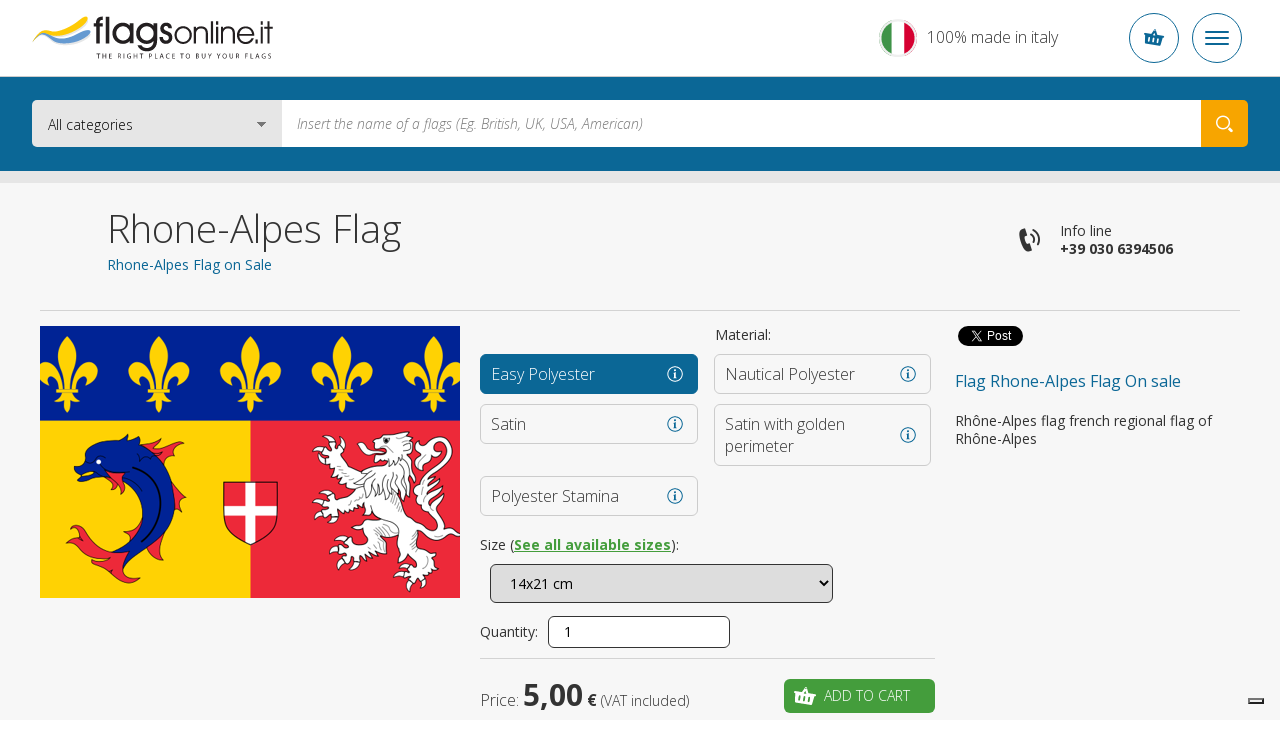

--- FILE ---
content_type: text/html; charset=UTF-8
request_url: https://www.flagsonline.it/rhone-alpes
body_size: 18186
content:
<!DOCTYPE html>
<html lang="en" data-lang="en">
<head><title>Rhone-Alpes Flag</title>
<meta name="description" content="Rhône-Alpes flag french regional flag of Rhône-Alpes" />
<meta charset="UTF-8" />
<meta name="viewport" content="width=device-width, initial-scale=1.0, maximum-scale=2.0" />
<meta name="facebook-domain-verification" content="razkag9fbuejng0g1nsm1wbpshju6d" />
<link href="https://www.flagsonline.it/css/v4/priority.css" rel="stylesheet" type="text/css" />
<link href="https://www.flagsonline.it/css/v4/style.css" rel="stylesheet" type="text/css" />
<link rel="stylesheet" href="https://cdn.jsdelivr.net/npm/bootstrap-icons@1.8.3/font/bootstrap-icons.css" />
<!--[if lt IE 9]>
<link href="https://www.flagsonline.it/css/ie8.css" rel=stylesheet type="text/css" />
<![endif]-->
<link rel="icon" href="https://www.flagsonline.it/favicon.ico" />
<link rel="canonical" href="https://www.flagsonline.it/rhone-alpes" /><link rel="alternate" href="https://www.flagsonline.it/rhone-alpes" hreflang="x-default" /><link rel="alternate" href="https://www.flagsonline.fr/drapeau-rhone-alpes" hreflang="fr" /><link rel="alternate" href="https://www.bandiere.it/bandiera-rodano-alpi" hreflang="it" /><link rel="alternate" href="https://www.flagsonline.it/es/rodano-alpes" hreflang="es" />
<meta name="robots" content="https://www.flagsonline.it/robots.txt" />
<meta name="theme-color" content="#0B6796" />
<link rel="apple-touch-icon" sizes="57x57" href="/favicon/apple-icon-57x57.png" />
<link rel="apple-touch-icon" sizes="60x60" href="/favicon/apple-icon-60x60.png" />
<link rel="apple-touch-icon" sizes="72x72" href="/favicon/apple-icon-72x72.png" />
<link rel="apple-touch-icon" sizes="76x76" href="/favicon/apple-icon-76x76.png" />
<link rel="apple-touch-icon" sizes="114x114" href="/favicon/apple-icon-114x114.png" />
<link rel="apple-touch-icon" sizes="120x120" href="/favicon/apple-icon-120x120.png" />
<link rel="apple-touch-icon" sizes="144x144" href="/favicon/apple-icon-144x144.png" />
<link rel="apple-touch-icon" sizes="152x152" href="/favicon/apple-icon-152x152.png" />
<link rel="apple-touch-icon" sizes="180x180" href="/favicon/apple-icon-180x180.png" />
<link rel="icon" type="image/png" sizes="192x192" href="/favicon/android-icon-192x192.png" />
<link rel="icon" type="image/png" sizes="32x32" href="/favicon/favicon-32x32.png" />
<link rel="icon" type="image/png" sizes="96x96" href="/favicon/favicon-96x96.png" />
<link rel="icon" type="image/png" sizes="16x16" href="/favicon/favicon-16x16.png" />
<link rel="manifest" href="/favicon/manifest.json" />
<meta name="msapplication-TileColor" content="#ffffff" />
<meta name="msapplication-TileImage" content="/favicon/ms-icon-144x144.png" />
<meta name="theme-color" content="#ffffff" />
<meta property="og:type" content="product" />
<meta property="og:title" content="Rhone-Alpes Flag" />
<meta property="og:image" content="https://www.flagsonline.it/uploads/2016-11-8/1200-0/Flag_of_Rhône-Alpes.svg.png" />
<meta property="og:description" content="Rhône-Alpes flag french regional flag of Rhône-Alpes" />
<meta property="og:url" content="https://www.flagsonline.it/rhone-alpes" />
<meta name="twitter:card" content="summary_large_image" />
<meta name="twitter:site" content="@BandiereInfo" />
<meta name="twitter:creator" content="@BandiereInfo" />
<meta name="twitter:title" content=" Rhone-Alpes Flag" />
<meta name="twitter:description" content="Rhône-Alpes flag french regional flag of Rhône-Alpes" />
<meta name="twitter:image" content="https://www.flagsonline.it/uploads/2016-11-8/1200-0/Flag_of_Rhône-Alpes.svg.png" />
<!-- <span
id="data-cookie"
data-google=""
data-google_gtag=""
data-google_remarketing="AW-784047162"
data-yandex="37730540"
data-facebook="553191271537026"
data-googletag="GTM-KXHXRZS"
data-linkedin_id="3229481"
data-zandex_chat_id="?1AA9dpLmt9lF6n3ffZqo1bHuYOPmLr5p"
data-zandex_chat_lingua="en"
data-zandex_chat_setTitle="How may we help you?"
data-zandex_chat_setPosition=""
data-zandex_chat_setPositionMobile=""
data-zandex_chat_online="We are online, open the chat."
data-zandex_chat_offline="Do you have any question?"
data-debug="true"
></span> -->
<script>
var trackOutboundLink = function(url) {
ga('send', 'event', 'outbound', 'click', url, {
'transport': 'beacon',
'hitCallback': function(){document.location = url;}
});
}
</script>
<script>
if (!Array.prototype.findIndex) {
Object.defineProperty(Array.prototype, 'findIndex', {
value: function(predicate) {
// 1. Let O be ? ToObject(this value).
if (this == null) {
throw new TypeError('"this" is null or not defined');
}
var o = Object(this);
// 2. Let len be ? ToLength(? Get(O, "length")).
var len = o.length >>> 0;
// 3. If IsCallable(predicate) is false, throw a TypeError exception.
if (typeof predicate !== 'function') {
throw new TypeError('predicate must be a function');
}
// 4. If thisArg was supplied, let T be thisArg; else let T be undefined.
var thisArg = arguments[1];
// 5. Let k be 0.
var k = 0;
// 6. Repeat, while k < len
while (k < len) {
// a. Let Pk be ! ToString(k).
// b. Let kValue be ? Get(O, Pk).
// c. Let testResult be ToBoolean(? Call(predicate, T, « kValue, k, O »)).
// d. If testResult is true, return k.
var kValue = o[k];
if (predicate.call(thisArg, kValue, k, o)) {
return k;
}
// e. Increase k by 1.
k++;
}
// 7. Return -1.
return -1;
},
configurable: true,
writable: true
});
}
</script>
<script type="text/javascript">
window.dataLayer = window.dataLayer || [];
</script>
<!-- Google Tag Manager -->
<script>(function(w,d,s,l,i){w[l]=w[l]||[];w[l].push({'gtm.start':
new Date().getTime(),event:'gtm.js'});var f=d.getElementsByTagName(s)[0],
j=d.createElement(s),dl=l!='dataLayer'?'&l='+l:'';j.async=true;j.src=
'https://www.googletagmanager.com/gtm.js?id='+i+dl;f.parentNode.insertBefore(j,f);
})(window,document,'script','dataLayer','GTM-PMHW3DQ');</script>
<!-- End Google Tag Manager -->
<!-- <script type="text/javascript">
var _iub = _iub || [];
_iub.csConfiguration = {
"consentOnContinuedBrowsing":false,"countryDetection":true,"enableCcpa":true,"enableTcf":true,"floatingPreferencesButtonDisplay":false,
"googleAdditionalConsentMode":true,"invalidateConsentWithoutLog":true,"logLevel":"info","perPurposeConsent":true,
"siteId":2439644,"whitelabel":false,"cookiePolicyId":88987241,"lang":"en-GB",
"banner":{
"acceptButtonCaptionColor":"white","acceptButtonColor":"#0D5C7D","acceptButtonDisplay":true,"backgroundColor":"#ffffff",
"backgroundOverlay":true,"closeButtonDisplay":false,"customizeButtonCaptionColor":"white","customizeButtonColor":"#212121",
"customizeButtonDisplay":true,"explicitWithdrawal":true,"listPurposes":true,"position":"float-bottom-center",
"rejectButtonCaptionColor":"white","rejectButtonColor":"#0D5C7D","rejectButtonDisplay":true,"textColor":"#010101"
},
"callback": {
onPreferenceExpressedOrNotNeeded: function(preference) {
dataLayer.push({
iubenda_ccpa_opted_out: _iub.cs.api.isCcpaOptedOut()
});
if (!preference) {
dataLayer.push({
event: "iubenda_preference_not_needed"
});
} else {
if (preference.consent === true) {
dataLayer.push({
event: "iubenda_consent_given"
});
} else if (preference.consent === false) {
dataLayer.push({
event: "iubenda_consent_rejected"
});
} else if (preference.purposes) {
for (var purposeId in preference.purposes) {
if (preference.purposes[purposeId]) {
dataLayer.push({
event: "iubenda_consent_given_purpose_" + purposeId
});
}
}
}
}
}
}
};
</script>
<script type="text/javascript" src="//cdn.iubenda.com/cs/tcf/stub-v2.js"></script>
<script type="text/javascript" src="//cdn.iubenda.com/cs/tcf/safe-tcf-v2.js"></script>
<script type="text/javascript" src="//cdn.iubenda.com/cs/ccpa/stub.js"></script>
<script type="text/javascript" src="//cdn.iubenda.com/cs/iubenda_cs.js" charset="UTF-8" async></script> -->
<!--
<script type="text/javascript">
var _iub = _iub || [];
_iub.csConfiguration = {"countryDetection":true,"invalidateConsentWithoutLog":true,"consentOnContinuedBrowsing":false,"perPurposeConsent":true,"enableTcf":true,"googleAdditionalConsentMode":true,"whitelabel":false,"lang":"en","siteId":2439644,"logLevel":"info","floatingPreferencesButtonDisplay":false,"cookiePolicyId":88987241, "banner":{ "acceptButtonDisplay":true,"customizeButtonDisplay":true,"rejectButtonDisplay":true,"listPurposes":true,"explicitWithdrawal":true,"position":"float-bottom-center","backgroundOverlay":true,"acceptButtonColor":"#0086ad","acceptButtonCaptionColor":"white","customizeButtonColor":"#212121","customizeButtonCaptionColor":"white","rejectButtonColor":"#b7b7b7","rejectButtonCaptionColor":"white","textColor":"#010101","backgroundColor":"#ffffff" },
"callback": {
onPreferenceExpressedOrNotNeeded: function(preference) {
dataLayer.push({
iubenda_ccpa_opted_out: _iub.cs.api.isCcpaOptedOut()
});
if (!preference) {
dataLayer.push({
event: "iubenda_preference_not_needed"
});
} else {
if (preference.consent === true) {
dataLayer.push({
event: "iubenda_consent_given"
});
} else if (preference.consent === false) {
dataLayer.push({
event: "iubenda_consent_rejected"
});
} else if (preference.purposes) {
for (var purposeId in preference.purposes) {
if (preference.purposes[purposeId]) {
dataLayer.push({
event: "iubenda_consent_given_purpose_" + purposeId
});
}
}
}
}
}
}};
</script>
<script type="text/javascript" src="//cdn.iubenda.com/cs/tcf/stub-v2.js"></script>
<script type="text/javascript" src="//cdn.iubenda.com/cs/iubenda_cs.js" charset="UTF-8" async></script> -->
<script type="text/javascript">
dataLayer.push({
ecommerce: null
});
dataLayer.push({
event: "view_item",
ecommerce: {
currency: "EUR",
items: [
{
item_id: "TER -14x21-PL",
item_name: "Rhone-Alpes Flag",
index: 10140021,
item_variant: "14x21 - Easy Polyester",
price: 5.00                    },
{
item_id: "TER -70x100-PL",
item_name: "Rhone-Alpes Flag",
index: 10700100,
item_variant: "70x100 - Easy Polyester",
price: 13.00                    },
{
item_id: "TER -91x140-PL",
item_name: "Rhone-Alpes Flag",
index: 10910140,
item_variant: "91x140 - Easy Polyester",
price: 15.00                    },
{
item_id: "TER -20x30-PN",
item_name: "Rhone-Alpes Flag",
index: 20200030,
item_variant: "20x30 - Nautical Polyester",
price: 12.00                    },
{
item_id: "TER -30x45-PN",
item_name: "Rhone-Alpes Flag",
index: 20300045,
item_variant: "30x45 - Nautical Polyester",
price: 15.00                    },
{
item_id: "TER -40x60-PN",
item_name: "Rhone-Alpes Flag",
index: 20400060,
item_variant: "40x60 - Nautical Polyester",
price: 16.00                    },
{
item_id: "TER -50x75-PN",
item_name: "Rhone-Alpes Flag",
index: 20500075,
item_variant: "50x75 - Nautical Polyester",
price: 18.00                    },
{
item_id: "TER -70x100-PN",
item_name: "Rhone-Alpes Flag",
index: 20700100,
item_variant: "70x100 - Nautical Polyester",
price: 29.00                    },
{
item_id: "TER -80x120-PN",
item_name: "Rhone-Alpes Flag",
index: 20800120,
item_variant: "80x120 - Nautical Polyester",
price: 33.00                    },
{
item_id: "TER -100x150-PN",
item_name: "Rhone-Alpes Flag",
index: 21000150,
item_variant: "100x150 - Nautical Polyester",
price: 35.00                    },
{
item_id: "TER -120x180-PN",
item_name: "Rhone-Alpes Flag",
index: 21200180,
item_variant: "120x180 - Nautical Polyester",
price: 59.00                    },
{
item_id: "TER -150x225-PN",
item_name: "Rhone-Alpes Flag",
index: 21500225,
item_variant: "150x225 - Nautical Polyester",
price: 65.00                    },
{
item_id: "TER -200x300-PN",
item_name: "Rhone-Alpes Flag",
index: 22000300,
item_variant: "200x300 - Nautical Polyester",
price: 116.00                    },
{
item_id: "TER -300x450-PN",
item_name: "Rhone-Alpes Flag",
index: 23000450,
item_variant: "300x450 - Nautical Polyester",
price: 185.00                    },
{
item_id: "TER -400x600-PN",
item_name: "Rhone-Alpes Flag",
index: 24000600,
item_variant: "400x600 - Nautical Polyester",
price: 318.00                    },
{
item_id: "TER -70X100-RA",
item_name: "Rhone-Alpes Flag",
index: 30700100,
item_variant: "70X100 - Satin",
price: 45.00                    },
{
item_id: "TER -100X150-RA",
item_name: "Rhone-Alpes Flag",
index: 31000150,
item_variant: "100X150 - Satin",
price: 59.00                    },
{
item_id: "TER -120X180-RA",
item_name: "Rhone-Alpes Flag",
index: 31200180,
item_variant: "120X180 - Satin",
price: 75.00                    },
{
item_id: "TER -70X100-RF",
item_name: "Rhone-Alpes Flag",
index: 40700100,
item_variant: "70X100 - Satin with golden perimeter",
price: 59.00                    },
{
item_id: "TER -100X150-RF",
item_name: "Rhone-Alpes Flag",
index: 41000150,
item_variant: "100X150 - Satin with golden perimeter",
price: 75.00                    },
{
item_id: "TER -120X180-RF",
item_name: "Rhone-Alpes Flag",
index: 41200180,
item_variant: "120X180 - Satin with golden perimeter",
price: 89.00                    },
{
item_id: "TER -20x30-ST",
item_name: "Rhone-Alpes Flag",
index: 50200030,
item_variant: "20x30 - Polyester Stamina",
price: 29.00                    },
{
item_id: "TER -30x45-ST",
item_name: "Rhone-Alpes Flag",
index: 50300045,
item_variant: "30x45 - Polyester Stamina",
price: 39.00                    },
{
item_id: "TER -40x60-ST",
item_name: "Rhone-Alpes Flag",
index: 50400060,
item_variant: "40x60 - Polyester Stamina",
price: 45.00                    },
{
item_id: "TER -50x75-ST",
item_name: "Rhone-Alpes Flag",
index: 50500075,
item_variant: "50x75 - Polyester Stamina",
price: 49.00                    },
{
item_id: "TER -70x100-ST",
item_name: "Rhone-Alpes Flag",
index: 50700100,
item_variant: "70x100 - Polyester Stamina",
price: 55.00                    },
{
item_id: "TER -100x150-ST",
item_name: "Rhone-Alpes Flag",
index: 51000150,
item_variant: "100x150 - Polyester Stamina",
price: 75.00                    },
{
item_id: "TER -150x225-ST",
item_name: "Rhone-Alpes Flag",
index: 51500225,
item_variant: "150x225 - Polyester Stamina",
price: 130.00                    },
]
}
});
</script>
<style>.badge_google{
z-index:0 !important;
}
/*
.bg_green{background-color:#2C6228 !important; border:1px solid #FFF;}
*/
.bg_green {
background-color: #449d3c !important;
border: 1px solid #fff;
}
.bg_blue2{background-color:#0D5C7D !important;}
.menu_garanzie{background-color:#0D5C7D !important;}
/*
p a {text-decoration:underline;font-weight:bold;color:#2C6228;}
p a:hover {text-decoration:underline;font-weight:bold;color: red;}
*/
p a {
color: #449d3c;
font-weight: bold;
text-decoration: underline;
}
p a:hover {
color: #6ac362;
font-weight: bold;
text-decoration: underline;
}
p a.bg_green:hover,
p a.bg_blue2:hover,
p a.bg_blue:hover,
.bg_green a:hover,
.bg_blue a:hover {
color: #fff;
}
.c-menu__dropdown--content a {margin-top: 3px;}
.c-menu__dropdown--content a:hover {color:#0b6796}
.warning{
background: #5FA777;
padding:5px;
width:100%;
color:#FFF;
text-transform: uppercase;
text-align: center;
}
.warning_fr{
background: #0073e6;
}
.warning a{
color:#FFF;
}
.inevidenza{
border-radius:10px ;
background:#fff3bb;
padding:20px;
}
.blink_me {
animation: blinker 2s linear infinite;
}
@keyframes blinker {
50% {
opacity: 0.2;
}
}
.euro{
background-color: #009688;
color:#FFF;
padding:10px;
border-radius: 4px;
}
/*.c-container-old .det_bandiera .flag .flag_dx select.finitura {
float: left;
margin-left: 10px;
margin-top: 10px;
width: calc(100% - 144px);
}*/
.mh4{min-height:400px;}
.bannerapp {display:block; width:100%;}
.badge_google {
position: relative !important;
border: 1px solid #ccc !important;
text-align: left !important;
padding: 7px 15px 7px 15px !important;
background-color: #F7F7F7 !important;
margin-bottom: 20px !important;
box-shadow:none !important;
display: block !important;
width: calc(100% - 32px) !important;
overflow: hidden;
}
.banner-spalla{
min-height:305px;
}
.elenco_bandiere .ant_bandiera .btn {
margin: 10px 10px 10px 10px !important;
}
.banner_bandiere{display:flex; justify-content:space-between;}
.banner_bandiere .box_banner{padding:10px 4px;}
@media (min-width: 320px) and (max-width: 480px) {
#tab{display:none;}   
}
@media only screen and (max-width: 767px) {
.tab_formati .button.cell_formati>div {
display: block !important;
padding: 0 1rem;
}    
}
/*
.add-to-cart + .c-popup .c-popup__inner {
min-height: 250px;
}
*/
.title5a {
font-size: 16px;
line-height: 22px;
text-align: left;
font-weight: bold;
color:#0B6796;
}
h3 {
font-size: 16px;
line-height: 22px;
text-align: left;
font-weight: bold;
color:#0B6796;
}
h2 {
font-size: 16px;
line-height: 22px;
text-align: left;
font-weight: bold;
color:#0B6796;
}
.generic_text p {
font-size: 14px;
line-height: 18px;
}
.ml30{margin-left: 30px;}
.c-footer__quality__trustpilot {
align-items: flex-start;
display: flex;
flex-direction: column;
}
@media (max-width:575px) {
.trustpilot-widget iframe {
height: 42px !important;
}
}
@media (min-width:576px) {
.trustpilot-widget iframe {
max-height: 48px;
}
.c-footer__quality__trustpilot {
align-items: center;
/* max-width: 150px; */
width: calc(50% - 1.5rem);
}
.c-footer__quality__google {
width: calc(50% - 1.5rem);
}
}
/*
CSS for old newsletter form
#label_email { display: none;}
#label_privacy { display: none;}
#label_materiale_informativo { display: none;}
*/
</style></head>
<body class=" father-7 current-4631 paging-single lingua_en" data-siteurl="https://www.flagsonline.it/">
<noscript><iframe src="https://www.googletagmanager.com/ns.html?id=GTM-PMHW3DQ" height="0" width="0" style="display:none;visibility:hidden"></iframe></noscript>
<script type="application/ld+json">
{
"@context": "https://schema.org",
"@type": "BreadcrumbList",
"name": "Rhone-Alpes Flag",
"itemListElement": [{
"@type": "ListItem",
"position": 1,
"item": {
"@id": "https://www.flagsonline.it/",
"name": "Home"
}
},{
"@type": "ListItem",
"position": 2,
"item": {
"@id": "https://www.flagsonline.it/world-flags",
"name": "Complete Catalogue"
}},
{
"@type": "ListItem",
"position": 3,
"item": {
"@id": "https://www.flagsonline.it/historical-french-flags",
"name": "French"
}
},
{
"@type": "ListItem",
"position": 4,
"item": {
"@id": "https://www.flagsonline.it/rhone-alpes",
"name": "Rhone-Alpes Flag"
}
}
]}
</script>
<div class="c-bg-menu js-bg-menu "></div>
<div class="c-header-mobile">
<div class="c-header-mobile__wrapper">
<a href="https://www.flagsonline.it/" title="Home"><img src="https://www.flagsonline.it/images/logo-flagsonline-en.svg" alt="Home" title="Home" class="c-header-mobile__logo"></a>
<div class="c-header-mobile__buttons">
<div class="c-header-mobile__slogan" >
<p>100% made in italy</p>
</div>
<div class="c-button-circle js-button-cart icon-cart">
</div>
<div class="c-button-circle c-button-menu js-button-menu">
<span></span>
<span></span>
<span></span>
</div>
</div>
</div>
</div>
<header class="c-header">
<div class="c-header__wrapper"><nav class="c-top">
<div class="c-top__inner">
<p class="c-top__slogan">Your favorite flags shop</p>
<div class="c-menu js-menu">
<div class="c-menu__button ">
<a href="https://www.flagsonline.it/" title="Flagsonline is flags for sale, where to buy your flags of the world">Home</a>
</div>
<div class="c-menu__button  is-active  ">
<a href="https://www.flagsonline.it/world-flags" title="World Flags, The largest online catalogue of flags for sale">Flags</a>
</div>
<div class="c-menu__button   ">
<a href="https://www.flagsonline.it/accessories" title="Accessories for your flags, buy accessories made in italy.">Accessories</a>
</div>
<div class="c-menu__button ">
<a href="https://www.flagsonline.it/personalized-flags" title="Personalized Flags">Personalized Flags</a>
</div>
<div class="c-menu__button">
<span>
The most sold
<i class="icon-arrow-down"></i>
</span>
<div class="c-menu__dropdown">
<a href="https://www.flagsonline.it/usa" title="USA Flag">USA Flag</a>
<a href="https://www.flagsonline.it/united-kingdom" title="UK Flag">UK Flag</a>
<a href="https://www.flagsonline.it/italy" title="Italy Flag">Italy Flag</a>
<a href="https://www.flagsonline.it/brazil" title="Brazil Flag">Brazil Flag</a>
<a href="https://www.flagsonline.it/cuba" title="Cuba Flag">Cuba Flag</a>
<a href="https://www.flagsonline.it/canada" title="Canada Flag">Canada Flag</a>
<a href="https://www.flagsonline.it/jersey" title="Jersey Flag">Jersey Flag</a>
<a href="https://www.flagsonline.it/venice" title="Venice Flag">Venice Flag</a>
<a href="https://www.flagsonline.it/uno" title="UNO Flag">UNO Flag</a>
<a href="https://www.flagsonline.it/rome" title="Rome Flag">Rome Flag</a>
<a href="https://www.flagsonline.it/senegal" title="Senegal Flag">Senegal Flag</a>
<a href="https://www.flagsonline.it/netherlands" title="Netherlands Flag">Netherlands Flag</a>
<a href="https://www.flagsonline.it/china" title="China Flag">China Flag</a>
</div>
</div>
</div>
</div>
<div class="c-top__inner">
<div class="c-login-button js-login-button">
<a href="https://www.flagsonline.it/login" title="Log in or create a new account" class="c-login-button__login c-login-button__button">
<div class="c-login-button__login__inner">
<span class="o-icon o-icon--borderless icon-user"></span>
Login
</div>
<span class="o-icon o-icon--borderless o-icon--xs icon-arrow-bottom"></span>
</a>
<div class="c-login-button__dropdown c-login-button__outmenu">
<div class="c-login-box">
<p class="o-heading o-heading--sm u-color--primary font-weight-bold">
Personal area access
</p>
<p class="font-weight-light">
Enter your credentials to log in
</p>
<form action="https://www.flagsonline.it/plugins/Users.Execute.php?action=login&l=en" method="POST" class="c-login-box__form">
<div class="c-input js-input">
<div class="c-input__inner">
<input type="email" name="username" class="c-input__input" id="email-login" required />
<span class="c-input__placeholder">Email</span>
</div>
</div>
<div class="c-input js-input">
<div class="c-input__inner">
<input type="password" name="password" class="c-input__input" id="password-login" required  />
<span class="c-input__placeholder">Password</span>
<div class="c-input__eye">
<span class="icon-eye"></span>
</div>
</div>
</div>
<input type="hidden" name="redirect" value="https://www.flagsonline.it/user-orders" />
<div class="c-login-box__submit d-flex align-items-center justify-content-between">
<button type="submit" class="c-button d-block c-button--secondary">
<span class="c-button__inner">Login</span>
</button>
<p class="c-login-box__password-forgot">
<a href="https://www.flagsonline.it/password-recovery" title="Forgot password?
">Forgot password?
</a>
</p>
</div>
</form>
<hr class="o-line c-login-box__separator" />
<div class="c-login-box__register d-flex flex-column align-items-start">
<p class="o-heading o-heading--sm font-weight-bold u-color--primary">
Is this your first order?
</p>
<a href="https://www.flagsonline.it/registration" title="Create a new flagsonline.it account" class="c-button w-100 mt-2 mr-0 c-button--primary c-button--hollow text-uppercase">
<span class="c-button__inner">Join us</span>
</a>
</div>
</div>
</div>
</div>
<div class="c-nav-lang js-nav-lang">
<div class="c-nav-lang__inner">
<span class="c-nav-lang__open o-icon o-icon--borderless o-icon--xs icon-arrow-bottom open_lang"></span>
<a href="https://www.flagsonline.it/" title="Flags online" class="en is-active">
<span>English</span>
</a>
<a href="https://www.bandiere.it/" title="Bandiere" class="it ">
<span>Italiano</span>
</a>
<a href="https://www.flagsonline.fr/" title="Drapeaux" class="fr ">
<span>Français</span>
</a>
<a href="https://www.flagsonline.it/es/" title="Banderas" class="es ">
<span>Español</span>
</a>
</div>
</div>
<div class="c-cart-button js-cart-button ">
<p class="c-cart-button__text">Cart</p>
<span class="c-cart-button__icon icon-cart"></span>
<p class="c-cart-button__price">0,00 €</p>
<p class="c-cart-button__n-flag">0</p>
</div>
</div>
</nav> <div class="c-header__inner">
<a href="https://www.flagsonline.it/" title="Flagsonline is flags for sale, where to buy your flags of the world"><img src="https://www.flagsonline.it/images/logo-flagsonline-en.svg" alt="Home" title="Home" class="c-header__logo"></a>
<form action="https://www.flagsonline.it/search" method="get" class="c-search">
<div class="c-search__select">
<select name="cataloghi">
<option value="1" selected>All categories
<option value="7" >World Flags Catalogue
<option value="33" >Table Flags Catalogue
<option value="91" >Flags accessories catalog
</select>
</div>
<input type="hidden" name="lingua" value="en">
<input type="text" name="chiave" placeholder="Insert the name of a flags (Eg. British, UK, USA, American)" value="">
<button type="submit" class="icon-search" aria-label="Search your Flag"></button>
</form>
<div class="c-made" >
<p class="o-heading o-heading--sm">100%</p>
<p>Made in Italy</p>
</div>
</div>
</div>
</header>
<div class="c-container-old mb-6">
<div class="c-breadcrumbs">
<div class="row no-gutters">
<div class="col-10 offset-1 c-breadcrumbs__wrapper">
<ul>
<li>
<a href="https://www.flagsonline.it/" title="Home">Flags On Line</a>
<li>
<a href="https://www.flagsonline.it/world-flags" title="All complete catalogue">All complete catalogue</a>
<li>
<a href="https://www.flagsonline.it/historical-french-flags" title="historical French flags">Historical French flags</a>
<li>
<a href="https://www.flagsonline.it/rhone-alpes" title="Flag Rhone-Alpes">Rhone-Alpes Flag</a>
</ul>
</div>
</div>
</div><div class="c-title">
<div class="row no-gutters">
<div class="col-10 offset-1 c-title__wrapper">
<div class="row no-gutters">
<div class="c-title__text col-lg-8 col-xxl-7 d-flex flex-column justify-content-center">
<h1 class="c-title__title">Rhone-Alpes Flag
</h1>
<h2 class="c-title__subtitle">Rhone-Alpes Flag on Sale
</h2>
</div>
<div class="c-title__info d-none d-lg-flex col-lg-4 col-xxl-5">
<div class="c-info-phone">
<span class="icon-phone o-icon o-icon--lg o-icon--borderless"></span>
<a href="tel:+390306394506" onclick="ga('send', 'event', 'telefonata', 'call', 'telefono'); javascript:ssxl('LINK=telefono');" title="Call" class="c-info-phone__inner">
<p>Info line</p>
<p class="font-weight-bold text-nowrap">+39 030 6394506</p>
</a>
</div>
</div>
</div>
</div>
</div>
</div><div class="det_bandiera bg_lightgrey  box4_4 col1th box-id-12">
<div class="inner">
<div class="txt">
<div style="clear: both"></div>
<div class="soccontent">
<script type="text/javascript" async>
(function(doc, script) {
var js,
fjs = doc.getElementsByTagName(script)[0],
frag = doc.createDocumentFragment(),
add = function(url, id) {
if (doc.getElementById(id)) {return;}
js = doc.createElement(script);
js.src = url;
id && (js.id = id);
frag.appendChild( js );
};
// Facebook SDK
add("//connect.facebook.net/en_US/all.js#xfbml=1&appId=171221373393332", "facebook-jssdk");
// Twitter SDK
add("//platform.twitter.com/widgets.js");
fjs.parentNode.insertBefore(frag, fjs);
}(document, "script"));
</script>
<div class="socdiv">
<div id="fb-root"></div>
<div class="fb-share-button" data-layout="button" data-size="small" data-mobile-iframe="true"><a class="fb-xfbml-parse-ignore" target="_blank">Share</a></div>
</div>
<div class="socdiv">
<a href="https://twitter.com/intent/tweet" class="twitter-share-button" data-text="" data-via="BandiereInfo" data-url="https://www.flagsonline.it/rhone-alpes">Tweet</a>
</div>
<div class="socdiv">
<script type='text/javascript' async>
(function() {
var s = document.createElement('SCRIPT'), s1 = document.getElementsByTagName('SCRIPT')[0];
s.type = 'text/javascript';
s.async = true;
s.src = 'https://platform.linkedin.com/in.js';
s1.parentNode.insertBefore(s, s1);
})();
</script>
<script type="IN/Share" data-url="https://www.flagsonline.it/rhone-alpes" data-counter="none"></script>
</div>
</div>
<div class="clear mb20"></div>
<p class="title5 mobileHide justify">Flag Rhone-Alpes Flag On sale</p>
<div class="desc_bandiera">Rhône-Alpes flag french regional flag of Rhône-Alpes
</div>
<span class="btn bg_out open_desc_bandiera">Read more</span>
</div>
<div class="flag">
<div class="flag_sx"><img src="https://www.flagsonline.it/uploads/2016-11-8/420-272/Flag_of_Rhône-Alpes.svg.png"  alt="Flag Rhone-Alpes" title="Flag Rhone-Alpes" loading="lazy" />
</div>
<div class="flag_dx">
<div class="top_rating">
<p>Material:</p>
</div>
<div>
<div class="btn_flag btn_materiale" data-pagina="299">
<div class="btn_materiale_inner">
<p class="title5">Easy Polyester
<span>Ideal for Interiors</span></p>
</div>
<div class="mat_info mat_info_299 open_info"><a href="https://www.flagsonline.it/uploads/2018-10-11/poli-leggero - en.jpg" data-gallery="materiali_top" class="open_touch"></a></div>
</div>
<div class="btn_flag btn_materiale" data-pagina="298">
<div class="btn_materiale_inner">
<p class="title5">Nautical Polyester
<span>Ideal for Outdoor Environments</span></p>
</div>
<div class="mat_info mat_info_298 open_info"><a href="https://www.flagsonline.it/uploads/2018-10-11/poli-nautico - en.jpg" data-gallery="materiali_top" class="open_touch"></a></div>
</div>
<div class="btn_flag btn_materiale" data-pagina="301">
<div class="btn_materiale_inner">
<p class="title5">Satin
<span></span></p>
</div>
<div class="mat_info mat_info_301 open_info"><a href="https://www.flagsonline.it/uploads/2018-10-11/raso - en.jpg" data-gallery="materiali_top" class="open_touch"></a></div>
</div>
<div class="btn_flag btn_materiale" data-pagina="38008">
<div class="btn_materiale_inner">
<p class="title5">Satin with golden perimeter
<span>For ceremonies or diplomatic receptions</span></p>
</div>
<div class="mat_info mat_info_38008 open_info"><a href="https://www.flagsonline.it/uploads/2024-2-27/raso(1).jpg" data-gallery="materiali_top" class="open_touch"></a></div>
</div>
<div class="btn_flag btn_materiale" data-pagina="38946">
<div class="btn_materiale_inner">
<p class="title5">Polyester Stamina
<span>For Indoor and Outdoor Environments</span></p>
</div>
<div class="mat_info mat_info_38946 open_info"><a href="https://www.flagsonline.it/uploads/2018-10-11/stamina - en.jpg" data-gallery="materiali_top" class="open_touch"></a></div>
</div>
</div>
<div class="clear"></div>
<p class="mt20 etichetteSelect">Size (<a href="#tab" title="See all available sizes" class="vedi_tab">See all available sizes</a>): </p>
<select name="dimensione299" class="dimensione">
<option data-size="14x21" data-prezzo="5,00" data-prezzo-intero="5" value="744339" > 14x21 cm
<option data-size="70x100" data-prezzo="13,00" data-prezzo-intero="13" value="744347" > 70x100 cm
<option data-size="91x140" data-prezzo="15,00" data-prezzo-intero="15" value="744355" > 91x140 cm
</select>
<select name="dimensione298" class="dimensione">
<option data-size="20x30" data-prezzo="12,00" data-prezzo-intero="12" value="744362" > 20x30 cm
<option data-size="30x45" data-prezzo="15,00" data-prezzo-intero="15" value="744370" > 30x45 cm
<option data-size="40x60" data-prezzo="16,00" data-prezzo-intero="16" value="744377" > 40x60 cm
<option data-size="50x75" data-prezzo="18,00" data-prezzo-intero="18" value="744384" > 50x75 cm
<option data-size="70x100" data-prezzo="29,00" data-prezzo-intero="29.00001" value="744390" > 70x100 cm
<option data-size="80x120" data-prezzo="33,00" data-prezzo-intero="33" value="744399" > 80x120 cm
<option data-size="100x150" data-prezzo="35,00" data-prezzo-intero="34.99997" value="744406" selected> 100x150 cm
<option data-size="120x180" data-prezzo="59,00" data-prezzo-intero="59" value="744411" > 120x180 cm
<option data-size="150x225" data-prezzo="65,00" data-prezzo-intero="65" value="744420" > 150x225 cm
<option data-size="200x300" data-prezzo="116,00" data-prezzo-intero="116" value="744429" > 200x300 cm
<option data-size="300x450" data-prezzo="185,00" data-prezzo-intero="185" value="744438" > 300x450 cm
<option data-size="400x600" data-prezzo="318,00" data-prezzo-intero="318" value="744445" > 400x600 cm
</select>
<select name="dimensione301" class="dimensione">
<option data-size="70X100" data-prezzo="45,00" data-prezzo-intero="45" value="744507" > 70X100 cm
<option data-size="100X150" data-prezzo="59,00" data-prezzo-intero="59" value="744514" > 100X150 cm
<option data-size="120X180" data-prezzo="75,00" data-prezzo-intero="75" value="744519" > 120X180 cm
</select>
<select name="dimensione38008" class="dimensione">
<option data-size="70X100" data-prezzo="59,00" data-prezzo-intero="59" value="744526" > 70X100 cm
<option data-size="100X150" data-prezzo="75,00" data-prezzo-intero="75" value="744533" > 100X150 cm
<option data-size="120X180" data-prezzo="89,00" data-prezzo-intero="89" value="744539" > 120X180 cm
</select>
<select name="dimensione38946" class="dimensione">
<option data-size="20x30" data-prezzo="29,00" data-prezzo-intero="29" value="744453" > 20x30 cm
<option data-size="30x45" data-prezzo="39,00" data-prezzo-intero="39" value="744460" > 30x45 cm
<option data-size="40x60" data-prezzo="45,00" data-prezzo-intero="45" value="744469" > 40x60 cm
<option data-size="50x75" data-prezzo="49,00" data-prezzo-intero="49" value="744475" > 50x75 cm
<option data-size="70x100" data-prezzo="55,00" data-prezzo-intero="55" value="744484" > 70x100 cm
<option data-size="100x150" data-prezzo="75,00" data-prezzo-intero="75" value="744492" selected> 100x150 cm
<option data-size="150x225" data-prezzo="130,00" data-prezzo-intero="130" value="744503" > 150x225 cm
</select>
<form action="https://www.flagsonline.it/plugins/Ecommerce.Execute.php">
<div class="clear"></div>
<p class="mt20 etichetteSelect">Quantity: </p>
<div>
<input type="number" value="1" name="quantity" class="quantita" min="1" />
</div>
<div class="tot">
<div class="tot_left">
<p class="title5" style="padding-top: 15px;">
Price:
<span style="text-decoration:line-through; font-weight:bold; color:#cc0000;display:none;" class="inofferta"></span>
<span id="price" style="font-weight:bold; font-size:30px;"></span><strong> €</strong> <span id="percent" style="font-weight:bold;"></span> <span>(VAT included)</span></p>
</div>
<div class="tot_right">
<input type="hidden" name="action" value="add" />
<input type="hidden" name="l" value="en" />
<input type="hidden" name="pagina" value="" />
<button class="btn btn_big btn_icon icon_cart bg_green">Add to Cart</button>
<div class="clear"></div>
<p style="display:none;" class="coronavirus">A causa del coronavirus i corrieri non inviano oggetti sopra i 2 metri</p>
</div>
</div>
</form>
</div>
<div class="clear"></div>
<p class="title_galleryflag mt20"><strong>Standard finishes of our flags in nautical Polyester and Stamina </strong> (For different finishes, contact us)</p>
<div class="swiper-container js-carousel mt-2">
<div class="swiper-wrapper">
<a href="https://www.flagsonline.it/images/finitura1.jpg" title="finish detail of Rhone-Alpes Flag" class="swiper-slide c-card-label open_touch" data-gallery="finiture">
<span>finish detail of</span>
<img src="https://www.flagsonline.it/images/thumb_finitura1.jpg" alt="finish detail of Rhone-Alpes Flag" title="finish detail of Rhone-Alpes Flag" class="lazyload" />
</a>
<a href="https://www.flagsonline.it/images/finitura2.jpg" title="finish detail of Rhone-Alpes Flag" class="swiper-slide c-card-label open_touch" data-gallery="finiture">
<span>finish detail of</span>
<img src="https://www.flagsonline.it/images/thumb_finitura2.jpg" alt="finish detail of Rhone-Alpes Flag" title="finish detail of Rhone-Alpes Flag" class="lazyload" />
</a>
<a href="https://www.flagsonline.it/images/finitura3.jpg" title="finish detail of Rhone-Alpes Flag" class="swiper-slide c-card-label open_touch" data-gallery="finiture">
<span>finish detail of</span>
<img src="https://www.flagsonline.it/images/thumb_finitura3.jpg" alt="finish detail of Rhone-Alpes Flag" title="finish detail of Rhone-Alpes Flag" class="lazyload" />
</a>
<a href="https://www.flagsonline.it/images/finitura4.jpg" title="finish detail of Rhone-Alpes Flag" class="swiper-slide c-card-label open_touch" data-gallery="finiture">
<span>finish detail of</span>
<img src="https://www.flagsonline.it/images/thumb_finitura4.jpg" alt="finish detail of Rhone-Alpes Flag" title="finish detail of Rhone-Alpes Flag" class="lazyload" />
</a>
</div>
</div>
</div>
</div>
</div>
<script type="application/ld+json">
{
"@context": "https://schema.org",
"@type": "Product",
"image": "https://www.flagsonline.it/uploads/2016-11-8/420-272/Flag_of_Rhône-Alpes.svg.png",
"name": "Rhone-Alpes Flag",
"description": "Rhône-Alpes flag french regional flag of Rhône-Alpes",
"mpn": "4631",
"sku": "Rho/Fla/en",
"brand": {
"@type": "Thing",
"name": "Flagsonline.it"
},
"offers": {
"@type": "AggregateOffer",
"availability": "http://schema.org/InStock",
"priceCurrency": "EUR",
"highPrice": "318",
"lowPrice": "5",
"itemCondition": "https://schema.org/NewCondition",
"offers": [
{
"@type": "Offer",
"url": "https://www.flagsonline.it/rhone-alpes"
}
]
}
}
</script><div class=clear></div><div class="griglia inner"><div class="box  box1_4 col1th box-id-9">
<nav class="menu_laterale bg_lightgrey">
<p class="title5">Flags Catalogue</p>
<div class="box_menu "><a href="https://www.flagsonline.it/world-flags" title="All complete catalogue" class="category">Complete Catalogue</a>
</div>
<div class="box_menu ">
<span class="category plus nfigli_6">Countries</span>
<div class="submenu">
<a href="https://www.flagsonline.it/north-american-flags" title="North America" class="">North America</a>
<a href="https://www.flagsonline.it/south-america-flags" title="South America" class="">South America</a>
<a href="https://www.flagsonline.it/european-flags" title="European flags" class="">Europe</a>
<a href="https://www.flagsonline.it/african-flags" title="Africa Flags" class="">Africa</a>
<a href="https://www.flagsonline.it/asian-flags" title="Asia" class="">Asia</a>
<a href="https://www.flagsonline.it/oceanian-flags" title="Oceania" class="">Oceania</a>
</div>
</div>
<div class="box_menu ">
<span class="category plus nfigli_7">Regions & States</span>
<div class="submenu">
<a href="https://www.flagsonline.it/italian-regional-flags" title="Italian Regional Flags" class="">Italian Regional Flags</a>
<a href="https://www.flagsonline.it/usa-states-flags" title="Flags of USA States" class="">Flags of USA States</a>
<a href="https://www.flagsonline.it/french-regional-flags" title="French Regional Flags" class="">French Regional Flags</a>
<a href="https://www.flagsonline.it/regional-spanish-flags" title="Spanish regions Flags" class="">Spanish regions Flags</a>
<a href="https://www.flagsonline.it/autrian-states-flags" title="Austrian States Flags" class="">Austrian States Flags</a>
<a href="https://www.flagsonline.it/regional-german-flags" title="German Regional Flags" class="">German Regional Flags</a>
<a href="https://www.flagsonline.it/world-regional-flags" title="World Regional Flags" class="">World Regional Flags</a>
</div>
</div>
<div class="box_menu ">
<span class="category plus nfigli_7">Cantons & Provinces</span>
<div class="submenu">
<a href="https://www.flagsonline.it/italian-provinces-flags" title="Italian Provinces Flags" class="">Italian Provinces Flags</a>
<a href="https://www.flagsonline.it/swiss-cantons-flags" title="Switzerland Cantonal Flags" class="">Switzerland Cantonal Flags</a>
<a href="https://www.flagsonline.it/english-counties" title="English Counties" class="">English Counties</a>
<a href="https://www.flagsonline.it/world-provinces-flags" title="World Provinces Flags" class="">World Provinces Flags</a>
<a href="https://www.flagsonline.it/british-overseas-territories" title="British overseas territories" class="">British overseas territories</a>
<a href="https://www.flagsonline.it/drapeaux-dom-tom-francais" title="Overseas France " class="">Overseas France </a>
<a href="https://www.flagsonline.it/spanish-provinces-flags" title="Spanish Provinces Flags" class="">Spanish Provinces Flags</a>
</div>
</div>
<div class="box_menu ">
<span class="category plus nfigli_4">Cities</span>
<div class="submenu">
<a href="https://www.flagsonline.it/french-flags" title="French cities Flags" class="">French Cities</a>
<a href="https://www.flagsonline.it/spanish-cities-flags" title="Spanish cities flags" class="">Spanish cities</a>
<a href="https://www.flagsonline.it/italian-cities-flags" title="Italian cities flags" class="">Italian Cities</a>
<a href="https://www.flagsonline.it/world-cities-flags" title="World Cities" class="">World Cities</a>
</div>
</div>
<div class="box_menu ">
<span class="category plus nfigli_6">Nautical Flags</span>
<div class="submenu">
<a href="https://www.flagsonline.it/naval-military-merchant-flags" title="Naval & Navy Flags" class="">Naval & Navy Flags</a>
<a href="https://www.flagsonline.it/international-code-flags" title="International Code Flags" class="">International Code Flags</a>
<a href="https://www.flagsonline.it/dressing-ships" title="Dressing ships" class="">Dressing ships</a>
<a href="https://www.flagsonline.it/beach-flags" title="Beach Flags" class="">Beach Flags</a>
<a href="https://www.flagsonline.it/courtesy-flags" title="Courtesy flags" class="">Courtesy Flags</a>
<a href="#" title="Burgees" class="">Burgees</a>
</div>
</div>
<div class="box_menu ">
<span class="category plus nfigli_6">Sport Flags</span>
<div class="submenu">
<a href="https://www.flagsonline.it/italian-football-flags" title="Italian Football Flags" class="">Italian Football Flags</a>
<a href="https://www.flagsonline.it/world-football-flags" title="World Football Flags" class="">World Football Flags</a>
<a href="https://www.flagsonline.it/historic-football-flags" title="Historic Football Flags" class="">Historic Football Flags</a>
<a href="https://www.flagsonline.it/car-racing-flags" title="Car Racing Flags" class="">Racing Flags</a>
<a href="https://www.flagsonline.it/copy-sport-flags800113209" title="Rugby World Cup 2023" class="">Various Sports Flags</a>
<a href="https://www.flagsonline.it/sport-flags" title="Sport Flags " class="">Various Sports Flags</a>
</div>
</div>
<div class="box_menu "><a href="https://www.flagsonline.it/personalized-flags" title="Personalizzate" class="category">Personalized Flags</a>
</div>
<div class="box_menu "><a href="https://www.flagsonline.it/teardrop-wind-flags" title="Teardrop and Wind Flags " class="category">Wind Flags and Teardrop Flags</a>
</div>
<div class="box_menu "><a href="https://www.flagsonline.it/personalised-pennants" title="Personalized Pennants" class="category">Personalized Pennants</a>
</div>
<div class="box_menu "><a href="https://www.flagsonline.it/windsock" title="Windsocks" class="category">Windsocks</a>
</div>
<div class="box_menu ">
<span class="category plus nfigli_5">Historic Flags</span>
<div class="submenu">
<a href="https://www.flagsonline.it/historic-american-flags" title="Historic American Flags" class="">American</a>
<a href="https://www.flagsonline.it/historic-flags-of-great-britain" title="British" class="">British</a>
<a href="https://www.flagsonline.it/historical-french-flags" title="historical French flags" class="">French</a>
<a href="https://www.flagsonline.it/historical-italian-flags" title="Historical Italian flags" class="">Italian</a>
<a href="https://www.flagsonline.it/world-historical-flags" title="Flags that made the history of the World" class="">Rest of The World</a>
</div>
</div>
<div class="box_menu "><a href="https://www.flagsonline.it/flags-of-the-pirates" title="Pirate flags" class="category">Pirates</a>
</div>
<div class="box_menu ">
<span class="category plus nfigli_6">Various</span>
<div class="submenu">
<a href="https://www.flagsonline.it/advertising-flags-banners" title="Advertising Flags" class="">Advertising Flags</a>
<a href="https://www.flagsonline.it/embassies-consulates-diplomatic-flags" title="Diplomatic Flags" class="">Diplomatic Flags</a>
<a href="https://www.flagsonline.it/international-organizations-flags" title="International Organizations Flags" class="">International Organizations Flags</a>
<a href="https://www.flagsonline.it/religious-flag-sholidays-and-events-flags" title="Religious Flags" class="">Religious Flags</a>
<a href="https://www.flagsonline.it/ethnic-indigenous-flags" title="Ethnic and Indigenous Flags" class="">Ethnic and Indigenous Flags</a>
<a href="https://www.flagsonline.it/christmas-flags" title="Christmas Flags" class="">Christmas</a>
</div>
</div>
<div class="box_menu ">
<span class="category plus nfigli_2">Table Flags</span>
<div class="submenu">
<a href="https://www.flagsonline.it/desktop-table-flags" title="Table Flags and Desktop Flags" class="">Table Flags and Desktop Flags</a>
<a href="https://www.flagsonline.it/accessories-table-flags" title="Table Flags accessories" class="">Table Flags accessories</a>
</div>
</div>
<div class="box_menu ">
<span class="category plus">Categories of usage</span>
<div class="submenu">
<a href="https://www.flagsonline.it/regulation-wind-flag" title="Regulation wind flags">Regulation wind flags</a>
<a href="https://www.flagsonline.it/advertising-flags" title="Advertising flags ">Flags for Advertising</a>
<a href="https://www.flagsonline.it/flag-wavers-flags" title="Flag Wavers Flag">Flags for Wavers Flag</a>
<a href="https://www.flagsonline.it/boats-flags" title="Flags fot boats and sailing clubs">Flags for Boats</a>
<a href="https://www.flagsonline.it/hotels-campingsites-flags" title="Flags for Hotels and campings">Flags for Hotels</a>
<a href="https://www.flagsonline.it/events-fairs-festivals-flags" title="Flags for Events and Festivals">Flags for Events</a>
<a href="https://www.flagsonline.it/bicycles-motorcycles-flags" title="Flags for motorcycles and bicycles">Flags for Bicycles</a>
<a href="https://www.flagsonline.it/showrooms-cars-exhibition-flags" title="Flags for car showrooms  and cars exhibitions ">Flags for Cars Exhibitions </a>
<a href="https://www.flagsonline.it/shops-flags" title="Flags for Shops">Flags for Shops</a>
<a href="https://www.flagsonline.it/palio-flags" title="Flags the Palio">Flags for the Palio</a>
<a href="https://www.flagsonline.it/religious-events-flags" title="Flags for religious events">Flags for Religious Events</a>
<a href="https://www.flagsonline.it/public-administration-flags" title="Flags for public administratrion">Flags for Public Entities</a>
<a href="https://www.flagsonline.it/embassies-consulates-flags" title="Flags for embassies and diplomatic corps">Flags for Embassies </a>
<a href="https://www.flagsonline.it/natural-parks-flags" title="Flags for nature preserves and natural parks">Flags for Natural Parks</a>
<a href="https://www.flagsonline.it/music-groups-flags" title="Flags for music groups and musicians">Flags for Music Groups </a>
<a href="https://www.flagsonline.it/children-flags" title="Flags for children ">Flags for Children </a>
<a href="https://www.flagsonline.it/birthday-parties-flags" title="Flags for birthday parties">Flags for Birthday Parties</a>
</div>
</div>
<div class="box_menu ">
<span class="category plus">Flags Galateo</span>
<div class="submenu">
<a href="https://www.flagsonline.it/flag" title=" flag, definitions for a flag">The Flag</a>
<a href="https://www.flagsonline.it/flags-glossary" title="The  Glossary about flags">The  Glossary about flags</a>
<a href="https://www.flagsonline.it/how-to-display-your-flags" title="How to display the flags">How to display the flags</a>
<a href="https://www.flagsonline.it/flag-sizing-information-chart" title="The sizes of the flags">The sizes of the flags</a>
</div>
</div>
</nav>
<div class="box_garanzie">
<div class="banner bg_grey">
<p class="title3">Delivery costs</p><p>Find out our delivery costs worldwide.</p>
<a href="https://www.flagsonline.it/delivery-costs#4" title="Delivery costs" class="btn bg_white">More</a>
</div>
<div class="banner bg_blue2">
<p class="title3">Contact us</p>
<p>If you encounter any error or you have any problem purchasing our flags please contact us:  by email: info@flagsonline.it by phone: +39 0306394506  from 9.00 AM to 18.00 PM CET</p>
<a href="https://www.flagsonline.it/contacts" title="Contact us" class="btn bg_blue">More</a>
</div>
<div class="banner bg_blue2">
<p class="title3">Guarantees of Purchase</p>
<p></p>
<a href="https://www.flagsonline.it/guarantees-of-purchase" title="Guarantees" class="btn bg_blue">More</a>
</div>
</nav>
</div>
</div>
<div class="box  box3_4 col2th box-id-13">
<div class="swiper-container js-carousel2 mt-2" id="tab">
<div class="swiper-wrapper">
<div class="swiper-slide c-card-hollow">
<div>
<p class="c-card-hollow__title">Own Production</p>
<p>Closely attention to every detail</p>
</div>
</div>
<div class="swiper-slide c-card-hollow">
<div>
<p class="c-card-hollow__title">Fast</p>
<p>order taking charge</p>
</div>
</div>
<div class="swiper-slide c-card-hollow">
<div>
<p class="c-card-hollow__title">Withdrawal</p>
<p>in 14 days after receipt</p>
</div>
</div>
<div class="swiper-slide c-card-hollow">
<div>
<p class="c-card-hollow__title">Skill</p>
<p>Online since 2001</p>
</div>
</div>
</div>
</div>
<div class="mt20">
<p class="title5 floatInfo">Flag material <strong>Easy Polyester</strong></p>
<div class="open_info">
<a href="https://www.flagsonline.it/uploads/2018-10-11/poli-leggero - en.jpg" class="pop_info open_touch" data-gallery="materiali_cont"><div class="mat_infoBt mat_info_4631" ></div></a>
</div>
</div>
<div class="clear"></div>
<div class="tab_formati det_bandiere">
<div class="row intestazione bg_grey">
<div class="cell_formati flag"><p>Flag Format</p></div>
<div class="cell_formati prezzo"><p>Price</p></div>
<div class="cell_formati button"></div>
<div class="clear"></div>
</div>
<div class=row id=pagina744339>
<div class="cell_formati flag">
<div>
<span class=btn_utilizzo data-id=></span>
<p><strong>14x21 cm</strong></p><p>Easy Polyester</p>
</div>
</div>
<div class="cell_formati prezzo">
<div>
<span>Price:</span>
<p class=title5>
<strong> 5,00 €</strong>
</p>
(VAT included)</div>
</div>
<div class="cell_formati button">
<div>
<form action="https://www.flagsonline.it/plugins/Ecommerce.Execute.php?action=add&pagina=744339&l=en" method="post">
<button class="btn btn_big btn_icon icon_cart bg_green">Add</button>
</form>
</div>
</div>
<div class="clear"></div>
</div>
<div class=row id=pagina744347>
<div class="cell_formati flag">
<div>
<span class=btn_utilizzo data-id=></span>
<p><strong>70x100 cm</strong></p><p>Easy Polyester</p>
</div>
</div>
<div class="cell_formati prezzo">
<div>
<span>Price:</span>
<p class=title5>
<strong> 13,00 €</strong>
</p>
(VAT included)</div>
</div>
<div class="cell_formati button">
<div>
<form action="https://www.flagsonline.it/plugins/Ecommerce.Execute.php?action=add&pagina=744347&l=en" method="post">
<button class="btn btn_big btn_icon icon_cart bg_green">Add</button>
</form>
</div>
</div>
<div class="clear"></div>
</div>
<div class=row id=pagina744355>
<div class="cell_formati flag">
<div>
<span class=btn_utilizzo data-id=></span>
<p><strong>91x140 cm</strong></p><p>Easy Polyester</p>
</div>
</div>
<div class="cell_formati prezzo">
<div>
<span>Price:</span>
<p class=title5>
<strong> 15,00 €</strong>
</p>
(VAT included)</div>
</div>
<div class="cell_formati button">
<div>
<form action="https://www.flagsonline.it/plugins/Ecommerce.Execute.php?action=add&pagina=744355&l=en" method="post">
<button class="btn btn_big btn_icon icon_cart bg_green">Add</button>
</form>
</div>
</div>
<div class="clear"></div>
</div>
</div>
<div class="mt20">
<p class="title5 floatInfo">Flag material <strong>Nautical Polyester</strong></p>
<div class="open_info">
<a href="https://www.flagsonline.it/uploads/2018-10-11/poli-nautico - en.jpg" class="pop_info open_touch" data-gallery="materiali_cont"><div class="mat_infoBt mat_info_4631" ></div></a>
</div>
</div>
<div class="clear"></div>
<div class="tab_formati det_bandiere">
<div class="row intestazione bg_grey">
<div class="cell_formati flag"><p>Flag Format</p></div>
<div class="cell_formati prezzo"><p>Price</p></div>
<div class="cell_formati button"></div>
<div class="clear"></div>
</div>
<div class=row id=pagina744362>
<div class="cell_formati flag">
<div>
<span class=btn_utilizzo data-id=306></span>
<p><strong>20x30 cm</strong></p><p>Nautical Polyester</p>
</div>
</div>
<div class="cell_formati prezzo">
<div>
<span>Price:</span>
<p class=title5>
<strong> 12,00 €</strong>
</p>
(VAT included)</div>
</div>
<div class="cell_formati button">
<div>
<form action="https://www.flagsonline.it/plugins/Ecommerce.Execute.php?action=add&pagina=744362&l=en" method="post">
<button class="btn btn_big btn_icon icon_cart bg_green">Add</button>
</form>
</div>
</div>
<div class="clear"></div>
</div>
<div class=row id=pagina744370>
<div class="cell_formati flag">
<div>
<span class=btn_utilizzo data-id=307></span>
<p><strong>30x45 cm</strong></p><p>Nautical Polyester</p>
</div>
</div>
<div class="cell_formati prezzo">
<div>
<span>Price:</span>
<p class=title5>
<strong> 15,00 €</strong>
</p>
(VAT included)</div>
</div>
<div class="cell_formati button">
<div>
<form action="https://www.flagsonline.it/plugins/Ecommerce.Execute.php?action=add&pagina=744370&l=en" method="post">
<button class="btn btn_big btn_icon icon_cart bg_green">Add</button>
</form>
</div>
</div>
<div class="clear"></div>
</div>
<div class=row id=pagina744377>
<div class="cell_formati flag">
<div>
<span class=btn_utilizzo data-id=45303></span>
<p><strong>40x60 cm</strong></p><p>Nautical Polyester</p>
</div>
</div>
<div class="cell_formati prezzo">
<div>
<span>Price:</span>
<p class=title5>
<strong> 16,00 €</strong>
</p>
(VAT included)</div>
</div>
<div class="cell_formati button">
<div>
<form action="https://www.flagsonline.it/plugins/Ecommerce.Execute.php?action=add&pagina=744377&l=en" method="post">
<button class="btn btn_big btn_icon icon_cart bg_green">Add</button>
</form>
</div>
</div>
<div class="clear"></div>
</div>
<div class=row id=pagina744384>
<div class="cell_formati flag">
<div>
<span class=btn_utilizzo data-id=></span>
<p><strong>50x75 cm</strong></p><p>Nautical Polyester</p>
</div>
</div>
<div class="cell_formati prezzo">
<div>
<span>Price:</span>
<p class=title5>
<strong> 18,00 €</strong>
</p>
(VAT included)</div>
</div>
<div class="cell_formati button">
<div>
<form action="https://www.flagsonline.it/plugins/Ecommerce.Execute.php?action=add&pagina=744384&l=en" method="post">
<button class="btn btn_big btn_icon icon_cart bg_green">Add</button>
</form>
</div>
</div>
<div class="clear"></div>
</div>
<div class=row id=pagina744390>
<div class="cell_formati flag">
<div>
<span class=btn_utilizzo data-id=308></span>
<p><strong>70x100 cm</strong></p><p>Nautical Polyester</p>
</div>
</div>
<div class="cell_formati prezzo">
<div>
<span>Price:</span>
<p class=title5>
<strong> 29,00 €</strong>
</p>
(VAT included)</div>
</div>
<div class="cell_formati button">
<div>
<form action="https://www.flagsonline.it/plugins/Ecommerce.Execute.php?action=add&pagina=744390&l=en" method="post">
<button class="btn btn_big btn_icon icon_cart bg_green">Add</button>
</form>
</div>
</div>
<div class="clear"></div>
</div>
<div class=row id=pagina744399>
<div class="cell_formati flag">
<div>
<span class=btn_utilizzo data-id=></span>
<p><strong>80x120 cm</strong></p><p>Nautical Polyester</p>
</div>
</div>
<div class="cell_formati prezzo">
<div>
<span>Price:</span>
<p class=title5>
<strong> 33,00 €</strong>
</p>
(VAT included)</div>
</div>
<div class="cell_formati button">
<div>
<form action="https://www.flagsonline.it/plugins/Ecommerce.Execute.php?action=add&pagina=744399&l=en" method="post">
<button class="btn btn_big btn_icon icon_cart bg_green">Add</button>
</form>
</div>
</div>
<div class="clear"></div>
</div>
<div class=row id=pagina744406>
<div class="cell_formati flag">
<div>
<span class=btn_utilizzo data-id=309></span>
<p><strong>100x150 cm</strong></p><p>Nautical Polyester</p>
</div>
</div>
<div class="cell_formati prezzo">
<div>
<span>Price:</span>
<p class=title5>
<strong> 35,00 €</strong>
</p>
(VAT included)</div>
</div>
<div class="cell_formati button">
<div>
<form action="https://www.flagsonline.it/plugins/Ecommerce.Execute.php?action=add&pagina=744406&l=en" method="post">
<button class="btn btn_big btn_icon icon_cart bg_green">Add</button>
</form>
</div>
</div>
<div class="clear"></div>
</div>
<div class=row id=pagina744411>
<div class="cell_formati flag">
<div>
<span class=btn_utilizzo data-id=></span>
<p><strong>120x180 cm</strong></p><p>Nautical Polyester</p>
</div>
</div>
<div class="cell_formati prezzo">
<div>
<span>Price:</span>
<p class=title5>
<strong> 59,00 €</strong>
</p>
(VAT included)</div>
</div>
<div class="cell_formati button">
<div>
<form action="https://www.flagsonline.it/plugins/Ecommerce.Execute.php?action=add&pagina=744411&l=en" method="post">
<button class="btn btn_big btn_icon icon_cart bg_green">Add</button>
</form>
</div>
</div>
<div class="clear"></div>
</div>
<div class=row id=pagina744420>
<div class="cell_formati flag">
<div>
<span class=btn_utilizzo data-id=310></span>
<p><strong>150x225 cm</strong></p><p>Nautical Polyester</p>
</div>
</div>
<div class="cell_formati prezzo">
<div>
<span>Price:</span>
<p class=title5>
<strong> 65,00 €</strong>
</p>
(VAT included)</div>
</div>
<div class="cell_formati button">
<div>
<form action="https://www.flagsonline.it/plugins/Ecommerce.Execute.php?action=add&pagina=744420&l=en" method="post">
<button class="btn btn_big btn_icon icon_cart bg_green">Add</button>
</form>
</div>
</div>
<div class="clear"></div>
</div>
<div class=row id=pagina744429>
<div class="cell_formati flag">
<div>
<span class=btn_utilizzo data-id=311></span>
<p><strong>200x300 cm</strong></p><p>Nautical Polyester</p>
</div>
</div>
<div class="cell_formati prezzo">
<div>
<span>Price:</span>
<p class=title5>
<strong> 116,00 €</strong>
</p>
(VAT included)</div>
</div>
<div class="cell_formati button">
<div>
<form action="https://www.flagsonline.it/plugins/Ecommerce.Execute.php?action=add&pagina=744429&l=en" method="post">
<button class="btn btn_big btn_icon icon_cart bg_green">Add</button>
</form>
</div>
</div>
<div class="clear"></div>
</div>
<div class=row id=pagina744438>
<div class="cell_formati flag">
<div>
<span class=btn_utilizzo data-id=312></span>
<p><strong>300x450 cm</strong></p><p>Nautical Polyester</p>
</div>
</div>
<div class="cell_formati prezzo">
<div>
<span>Price:</span>
<p class=title5>
<strong> 185,00 €</strong>
</p>
(VAT included)</div>
</div>
<div class="cell_formati button">
<div>
<form action="https://www.flagsonline.it/plugins/Ecommerce.Execute.php?action=add&pagina=744438&l=en" method="post">
<button class="btn btn_big btn_icon icon_cart bg_green">Add</button>
</form>
</div>
</div>
<div class="clear"></div>
</div>
<div class=row id=pagina744445>
<div class="cell_formati flag">
<div>
<span class=btn_utilizzo data-id=313></span>
<p><strong>400x600 cm</strong></p><p>Nautical Polyester</p>
</div>
</div>
<div class="cell_formati prezzo">
<div>
<span>Price:</span>
<p class=title5>
<strong> 318,00 €</strong>
</p>
(VAT included)</div>
</div>
<div class="cell_formati button">
<div>
<form action="https://www.flagsonline.it/plugins/Ecommerce.Execute.php?action=add&pagina=744445&l=en" method="post">
<button class="btn btn_big btn_icon icon_cart bg_green">Add</button>
</form>
</div>
</div>
<div class="clear"></div>
</div>
</div>
<div class="mt20">
<p class="title5 floatInfo">Flag material <strong>Satin</strong></p>
<div class="open_info">
<a href="https://www.flagsonline.it/uploads/2018-10-11/raso - en.jpg" class="pop_info open_touch" data-gallery="materiali_cont"><div class="mat_infoBt mat_info_4631" ></div></a>
</div>
</div>
<div class="clear"></div>
<div class="tab_formati det_bandiere">
<div class="row intestazione bg_grey">
<div class="cell_formati flag"><p>Flag Format</p></div>
<div class="cell_formati prezzo"><p>Price</p></div>
<div class="cell_formati button"></div>
<div class="clear"></div>
</div>
<div class=row id=pagina744507>
<div class="cell_formati flag">
<div>
<span class=btn_utilizzo data-id=></span>
<p><strong>70X100 cm</strong></p><p>Satin</p>
</div>
</div>
<div class="cell_formati prezzo">
<div>
<span>Price:</span>
<p class=title5>
<strong> 45,00 €</strong>
</p>
(VAT included)</div>
</div>
<div class="cell_formati button">
<div>
<form action="https://www.flagsonline.it/plugins/Ecommerce.Execute.php?action=add&pagina=744507&l=en" method="post">
<button class="btn btn_big btn_icon icon_cart bg_green">Add</button>
</form>
</div>
</div>
<div class="clear"></div>
</div>
<div class=row id=pagina744514>
<div class="cell_formati flag">
<div>
<span class=btn_utilizzo data-id=></span>
<p><strong>100X150 cm</strong></p><p>Satin</p>
</div>
</div>
<div class="cell_formati prezzo">
<div>
<span>Price:</span>
<p class=title5>
<strong> 59,00 €</strong>
</p>
(VAT included)</div>
</div>
<div class="cell_formati button">
<div>
<form action="https://www.flagsonline.it/plugins/Ecommerce.Execute.php?action=add&pagina=744514&l=en" method="post">
<button class="btn btn_big btn_icon icon_cart bg_green">Add</button>
</form>
</div>
</div>
<div class="clear"></div>
</div>
<div class=row id=pagina744519>
<div class="cell_formati flag">
<div>
<span class=btn_utilizzo data-id=></span>
<p><strong>120X180 cm</strong></p><p>Satin</p>
</div>
</div>
<div class="cell_formati prezzo">
<div>
<span>Price:</span>
<p class=title5>
<strong> 75,00 €</strong>
</p>
(VAT included)</div>
</div>
<div class="cell_formati button">
<div>
<form action="https://www.flagsonline.it/plugins/Ecommerce.Execute.php?action=add&pagina=744519&l=en" method="post">
<button class="btn btn_big btn_icon icon_cart bg_green">Add</button>
</form>
</div>
</div>
<div class="clear"></div>
</div>
</div>
<div class="mt20">
<p class="title5 floatInfo">Flag material <strong>Satin with golden perimeter</strong></p>
<div class="open_info">
<a href="https://www.flagsonline.it/uploads/2018-10-11/raso - en.jpg" class="pop_info open_touch" data-gallery="materiali_cont"><div class="mat_infoBt mat_info_4631" ></div></a>
</div>
</div>
<div class="clear"></div>
<div class="tab_formati det_bandiere">
<div class="row intestazione bg_grey">
<div class="cell_formati flag"><p>Flag Format</p></div>
<div class="cell_formati prezzo"><p>Price</p></div>
<div class="cell_formati button"></div>
<div class="clear"></div>
</div>
<div class=row id=pagina744526>
<div class="cell_formati flag">
<div>
<span class=btn_utilizzo data-id=></span>
<p><strong>70X100 cm</strong></p><p>Satin with golden perimeter</p>
</div>
</div>
<div class="cell_formati prezzo">
<div>
<span>Price:</span>
<p class=title5>
<strong> 59,00 €</strong>
</p>
(VAT included)</div>
</div>
<div class="cell_formati button">
<div>
<form action="https://www.flagsonline.it/plugins/Ecommerce.Execute.php?action=add&pagina=744526&l=en" method="post">
<button class="btn btn_big btn_icon icon_cart bg_green">Add</button>
</form>
</div>
</div>
<div class="clear"></div>
</div>
<div class=row id=pagina744533>
<div class="cell_formati flag">
<div>
<span class=btn_utilizzo data-id=></span>
<p><strong>100X150 cm</strong></p><p>Satin with golden perimeter</p>
</div>
</div>
<div class="cell_formati prezzo">
<div>
<span>Price:</span>
<p class=title5>
<strong> 75,00 €</strong>
</p>
(VAT included)</div>
</div>
<div class="cell_formati button">
<div>
<form action="https://www.flagsonline.it/plugins/Ecommerce.Execute.php?action=add&pagina=744533&l=en" method="post">
<button class="btn btn_big btn_icon icon_cart bg_green">Add</button>
</form>
</div>
</div>
<div class="clear"></div>
</div>
<div class=row id=pagina744539>
<div class="cell_formati flag">
<div>
<span class=btn_utilizzo data-id=></span>
<p><strong>120X180 cm</strong></p><p>Satin with golden perimeter</p>
</div>
</div>
<div class="cell_formati prezzo">
<div>
<span>Price:</span>
<p class=title5>
<strong> 89,00 €</strong>
</p>
(VAT included)</div>
</div>
<div class="cell_formati button">
<div>
<form action="https://www.flagsonline.it/plugins/Ecommerce.Execute.php?action=add&pagina=744539&l=en" method="post">
<button class="btn btn_big btn_icon icon_cart bg_green">Add</button>
</form>
</div>
</div>
<div class="clear"></div>
</div>
</div>
<div class="mt20">
<p class="title5 floatInfo">Flag material <strong>Polyester Stamina</strong></p>
<div class="open_info">
<a href="https://www.flagsonline.it/uploads/2018-10-11/stamina - en.jpg" class="pop_info open_touch" data-gallery="materiali_cont"><div class="mat_infoBt mat_info_4631" ></div></a>
</div>
</div>
<div class="clear"></div>
<div class="tab_formati det_bandiere">
<div class="row intestazione bg_grey">
<div class="cell_formati flag"><p>Flag Format</p></div>
<div class="cell_formati prezzo"><p>Price</p></div>
<div class="cell_formati button"></div>
<div class="clear"></div>
</div>
<div class=row id=pagina744453>
<div class="cell_formati flag">
<div>
<span class=btn_utilizzo data-id=></span>
<p><strong>20x30 cm</strong></p><p>Polyester Stamina</p>
</div>
</div>
<div class="cell_formati prezzo">
<div>
<span>Price:</span>
<p class=title5>
<strong> 29,00 €</strong>
</p>
(VAT included)</div>
</div>
<div class="cell_formati button">
<div>
<form action="https://www.flagsonline.it/plugins/Ecommerce.Execute.php?action=add&pagina=744453&l=en" method="post">
<button class="btn btn_big btn_icon icon_cart bg_green">Add</button>
</form>
</div>
</div>
<div class="clear"></div>
</div>
<div class=row id=pagina744460>
<div class="cell_formati flag">
<div>
<span class=btn_utilizzo data-id=></span>
<p><strong>30x45 cm</strong></p><p>Polyester Stamina</p>
</div>
</div>
<div class="cell_formati prezzo">
<div>
<span>Price:</span>
<p class=title5>
<strong> 39,00 €</strong>
</p>
(VAT included)</div>
</div>
<div class="cell_formati button">
<div>
<form action="https://www.flagsonline.it/plugins/Ecommerce.Execute.php?action=add&pagina=744460&l=en" method="post">
<button class="btn btn_big btn_icon icon_cart bg_green">Add</button>
</form>
</div>
</div>
<div class="clear"></div>
</div>
<div class=row id=pagina744469>
<div class="cell_formati flag">
<div>
<span class=btn_utilizzo data-id=></span>
<p><strong>40x60 cm</strong></p><p>Polyester Stamina</p>
</div>
</div>
<div class="cell_formati prezzo">
<div>
<span>Price:</span>
<p class=title5>
<strong> 45,00 €</strong>
</p>
(VAT included)</div>
</div>
<div class="cell_formati button">
<div>
<form action="https://www.flagsonline.it/plugins/Ecommerce.Execute.php?action=add&pagina=744469&l=en" method="post">
<button class="btn btn_big btn_icon icon_cart bg_green">Add</button>
</form>
</div>
</div>
<div class="clear"></div>
</div>
<div class=row id=pagina744475>
<div class="cell_formati flag">
<div>
<span class=btn_utilizzo data-id=></span>
<p><strong>50x75 cm</strong></p><p>Polyester Stamina</p>
</div>
</div>
<div class="cell_formati prezzo">
<div>
<span>Price:</span>
<p class=title5>
<strong> 49,00 €</strong>
</p>
(VAT included)</div>
</div>
<div class="cell_formati button">
<div>
<form action="https://www.flagsonline.it/plugins/Ecommerce.Execute.php?action=add&pagina=744475&l=en" method="post">
<button class="btn btn_big btn_icon icon_cart bg_green">Add</button>
</form>
</div>
</div>
<div class="clear"></div>
</div>
<div class=row id=pagina744484>
<div class="cell_formati flag">
<div>
<span class=btn_utilizzo data-id=></span>
<p><strong>70x100 cm</strong></p><p>Polyester Stamina</p>
</div>
</div>
<div class="cell_formati prezzo">
<div>
<span>Price:</span>
<p class=title5>
<strong> 55,00 €</strong>
</p>
(VAT included)</div>
</div>
<div class="cell_formati button">
<div>
<form action="https://www.flagsonline.it/plugins/Ecommerce.Execute.php?action=add&pagina=744484&l=en" method="post">
<button class="btn btn_big btn_icon icon_cart bg_green">Add</button>
</form>
</div>
</div>
<div class="clear"></div>
</div>
<div class=row id=pagina744492>
<div class="cell_formati flag">
<div>
<span class=btn_utilizzo data-id=></span>
<p><strong>100x150 cm</strong></p><p>Polyester Stamina</p>
</div>
</div>
<div class="cell_formati prezzo">
<div>
<span>Price:</span>
<p class=title5>
<strong> 75,00 €</strong>
</p>
(VAT included)</div>
</div>
<div class="cell_formati button">
<div>
<form action="https://www.flagsonline.it/plugins/Ecommerce.Execute.php?action=add&pagina=744492&l=en" method="post">
<button class="btn btn_big btn_icon icon_cart bg_green">Add</button>
</form>
</div>
</div>
<div class="clear"></div>
</div>
<div class=row id=pagina744503>
<div class="cell_formati flag">
<div>
<span class=btn_utilizzo data-id=></span>
<p><strong>150x225 cm</strong></p><p>Polyester Stamina</p>
</div>
</div>
<div class="cell_formati prezzo">
<div>
<span>Price:</span>
<p class=title5>
<strong> 130,00 €</strong>
</p>
(VAT included)</div>
</div>
<div class="cell_formati button">
<div>
<form action="https://www.flagsonline.it/plugins/Ecommerce.Execute.php?action=add&pagina=744503&l=en" method="post">
<button class="btn btn_big btn_icon icon_cart bg_green">Add</button>
</form>
</div>
</div>
<div class="clear"></div>
</div>
</div>
<div id="bandiere-adesive"></div>
</div><div class=clear></div><div class="box  box4_4 col1th box-id-61 mt65">
</div><div class=clear></div></div>
<div class="bg_popup"></div>
<div class="popup">
<div class="fascia_close bg_lightgrey"><div class="title2 ml30">Wishlist</div><span class="close_popup"></span></div>
<div class="cont_popup">
<p class="title5">Price Alert "Rhone-Alpes Flag"?</p>
<p>Login to procede</p>
</div>
</div>
</div>
<footer class="c-footer  js-footer">
<div class="row no-gutters">
<div class="col-10 offset-1">
<div class="row no-gutters justify-content-between">
<div class="c-footer__menu col-xl-7">
<div class="row no-gutters">
<div class="col-xl-7">
<a href="https://www.flagsonline.it/world-flags" title="All complete catalogue" class="d-block font-weight-bold item_4631">Complete Flags Catalogue</a>
<div class="row no-gutters">
<div class="col-md-5">
<ul class="c-footer__catalogo">
<li>
<a href="https://www.flagsonline.it/world-flags" title="All complete catalogue">Complete Catalogue</a>
<li class="is-active">
<a href="#" title="flags">
Countries
<span class="o-icon o-icon--xxxs icon-plus"></span>
</a>
<div class="c-footer__dropdown">
<a href="https://www.flagsonline.it/south-america-flags" title="South America">South America</a>
<a href="https://www.flagsonline.it/european-flags" title="European flags">Europe</a>
<a href="https://www.flagsonline.it/african-flags" title="Africa Flags">Africa</a>
<a href="https://www.flagsonline.it/asian-flags" title="Asia">Asia</a>
<a href="https://www.flagsonline.it/oceanian-flags" title="Oceania">Oceania</a>
</div>
<li>
<a href="#" title="Regions & States">
Regions & States
<span class="o-icon o-icon--xxxs icon-plus"></span>
</a>
<div class="c-footer__dropdown">
<a href="https://www.flagsonline.it/italian-regional-flags" title="Italian Regional Flags">Italian Regional Flags</a>
<a href="https://www.flagsonline.it/usa-states-flags" title="Flags of USA States">Flags of USA States</a>
<a href="https://www.flagsonline.it/french-regional-flags" title="French Regional Flags">French Regional Flags</a>
<a href="https://www.flagsonline.it/regional-spanish-flags" title="Spanish regions Flags">Spanish regions Flags</a>
<a href="https://www.flagsonline.it/autrian-states-flags" title="Austrian States Flags">Austrian States Flags</a>
<a href="https://www.flagsonline.it/regional-german-flags" title="German Regional Flags">German Regional Flags</a>
<a href="https://www.flagsonline.it/world-regional-flags" title="World Regional Flags">World Regional Flags</a>
</div>
<li>
<a href="#" title="Cantons and Provinces">
Cantons & Provinces
<span class="o-icon o-icon--xxxs icon-plus"></span>
</a>
<div class="c-footer__dropdown">
<a href="https://www.flagsonline.it/italian-provinces-flags" title="Italian Provinces Flags">Italian Provinces Flags</a>
<a href="https://www.flagsonline.it/swiss-cantons-flags" title="Switzerland Cantonal Flags">Switzerland Cantonal Flags</a>
<a href="https://www.flagsonline.it/english-counties" title="English Counties">English Counties</a>
<a href="https://www.flagsonline.it/world-provinces-flags" title="World Provinces Flags">World Provinces Flags</a>
<a href="https://www.flagsonline.it/british-overseas-territories" title="British overseas territories">British overseas territories</a>
<a href="https://www.flagsonline.it/drapeaux-dom-tom-francais" title="Overseas France ">Overseas France </a>
<a href="https://www.flagsonline.it/spanish-provinces-flags" title="Spanish Provinces Flags">Spanish Provinces Flags</a>
</div>
<li>
<a href="#" title="Cities">
Cities
<span class="o-icon o-icon--xxxs icon-plus"></span>
</a>
<div class="c-footer__dropdown">
<a href="https://www.flagsonline.it/french-flags" title="French cities Flags">French Cities</a>
<a href="https://www.flagsonline.it/spanish-cities-flags" title="Spanish cities flags">Spanish cities</a>
<a href="https://www.flagsonline.it/italian-cities-flags" title="Italian cities flags">Italian Cities</a>
<a href="https://www.flagsonline.it/world-cities-flags" title="World Cities">World Cities</a>
</div>
<li>
<a href="#" title="Nautical Flags">
Nautical Flags
<span class="o-icon o-icon--xxxs icon-plus"></span>
</a>
<div class="c-footer__dropdown">
<a href="https://www.flagsonline.it/naval-military-merchant-flags" title="Naval & Navy Flags">Naval & Navy Flags</a>
<a href="https://www.flagsonline.it/international-code-flags" title="International Code Flags">International Code Flags</a>
<a href="https://www.flagsonline.it/dressing-ships" title="Dressing ships">Dressing ships</a>
<a href="https://www.flagsonline.it/beach-flags" title="Beach Flags">Beach Flags</a>
<a href="https://www.flagsonline.it/courtesy-flags" title="Courtesy flags">Courtesy Flags</a>
<a href="#" title="Burgees">Burgees</a>
</div>
<li>
<a href="#" title="Sport Flags">
Sport Flags
<span class="o-icon o-icon--xxxs icon-plus"></span>
</a>
<div class="c-footer__dropdown">
<a href="https://www.flagsonline.it/italian-football-flags" title="Italian Football Flags">Italian Football Flags</a>
<a href="https://www.flagsonline.it/world-football-flags" title="World Football Flags">World Football Flags</a>
<a href="https://www.flagsonline.it/historic-football-flags" title="Historic Football Flags">Historic Football Flags</a>
<a href="https://www.flagsonline.it/car-racing-flags" title="Car Racing Flags">Racing Flags</a>
<a href="https://www.flagsonline.it/copy-sport-flags800113209" title="Rugby World Cup 2023">Various Sports Flags</a>
<a href="https://www.flagsonline.it/sport-flags" title="Sport Flags ">Various Sports Flags</a>
</div>
<li>
<a href="https://www.flagsonline.it/personalized-flags" title="Personalizzate">Personalized Flags</a>
<li>
<a href="https://www.flagsonline.it/teardrop-wind-flags" title="Teardrop and Wind Flags ">Wind Flags and Teardrop Flags</a>
<li>
<a href="https://www.flagsonline.it/personalised-pennants" title="Personalized Pennants">Personalized Pennants</a>
</ul>
</div>
<div class="col-md-5 offset-md-2">
<ul class="c-footer__catalogo">
<li>
<a href="https://www.flagsonline.it/windsock" title="Windsocks">Windsocks</a>
<li>
<a href="#" title="Historical flags">
Historic Flags
<span class="o-icon o-icon--xxxs icon-plus"></span>
</a>
<div class="c-footer__dropdown">
<a href="https://www.flagsonline.it/historic-american-flags" title="Historic American Flags">American</a>
<a href="https://www.flagsonline.it/historic-flags-of-great-britain" title="British">British</a>
<a href="https://www.flagsonline.it/historical-french-flags" title="historical French flags">French</a>
<a href="https://www.flagsonline.it/historical-italian-flags" title="Historical Italian flags">Italian</a>
<a href="https://www.flagsonline.it/world-historical-flags" title="Flags that made the history of the World">Rest of The World</a>
</div>
<li>
<a href="https://www.flagsonline.it/flags-of-the-pirates" title="Pirate flags">Pirates</a>
<li>
<a href="#" title="Varie">
Various
<span class="o-icon o-icon--xxxs icon-plus"></span>
</a>
<div class="c-footer__dropdown">
<a href="https://www.flagsonline.it/advertising-flags-banners" title="Advertising Flags">Advertising Flags</a>
<a href="https://www.flagsonline.it/embassies-consulates-diplomatic-flags" title="Diplomatic Flags">Diplomatic Flags</a>
<a href="https://www.flagsonline.it/international-organizations-flags" title="International Organizations Flags">International Organizations Flags</a>
<a href="https://www.flagsonline.it/religious-flag-sholidays-and-events-flags" title="Religious Flags">Religious Flags</a>
<a href="https://www.flagsonline.it/ethnic-indigenous-flags" title="Ethnic and Indigenous Flags">Ethnic and Indigenous Flags</a>
<a href="https://www.flagsonline.it/christmas-flags" title="Christmas Flags">Christmas</a>
</div>
<li>
<a href="#" title="Table Flags">
Table Flags
<span class="o-icon o-icon--xxxs icon-plus"></span>
</a>
<div class="c-footer__dropdown">
<a href="https://www.flagsonline.it/desktop-table-flags" title="Table Flags and Desktop Flags">Table Flags and Desktop Flags</a>
<a href="https://www.flagsonline.it/accessories-table-flags" title="Table Flags accessories">Table Flags accessories</a>
</div>
</ul>
</div>
</div>
</div>
<div class="col-xl-3 offset-xl-1 mt-5 mt-xl-0">
<a href="https://www.flagsonline.it/accessories" class="d-block font-weight-bold" title="Flags Accessories">Complete Accessories Catalogue</a>
<ul class="c-footer__catalogo">
<li>
<a href="https://www.flagsonline.it/accessories" title="Flags Accessories">Complete Accessories Catalogue</a>
</li>
<li class="is-active">
<a href="https://www.flagsonline.it/accessories-teardrop-wind-flags" title="Teardrop and Wind Flags Accessories">Wind and teardrop flags accessories</a>
</li>
<li>
<a href="https://www.flagsonline.it/accessories-indoor-flags" title="Indoor Flags Accessories">Interior Accessories</a>
</li>
<li>
<a href="https://www.flagsonline.it/outdoor-accessories" title="Outdoor Flags Accessories">Outdoor Accessories</a>
</li>
<li>
<a href="https://www.flagsonline.it/flags-stand-kit" title="Stands">Stands</a>
</li>
<li>
<a href="https://www.flagsonline.it/accessories-table-flags" title="Table Flag Accessories">Table Flags Accessories</a>
</li>
<li>
<a href="https://www.flagsonline.it/accessories-car-flags" title="Car Flags Accessories">Car Flags Accessories</a>
</li>
</ul>
<a href="#" class="d-block mt-5 font-weight-bold" title=""></a>
</div>
</div>
</div>
<div class="c-footer__right col-xl-4 offset-xl-1 mt-6 mt-xl-0">
<div class="c-footer__quality">
</div>
<div class="c-footer__newsletter">
<p class="c-footer__title">Newsletter</p>
<p>Don't miss any offers! Subscribe to the newsletter
</p>
<a name="iscrivinewsletter">
<form action="https://www.flagsonline.it/plugins/Users.Execute.php?action=store&l=en" method="POST" class="js-newsletter">
<div class="c-input mt-4 mt-md-3 c-input--hollow js-input">
<div class="c-input__inner">
<input type="email" name="email" class="c-input__input" id="input_email-newsletter" required />
<span class="c-input__placeholder">Please enter your email address
</span>
</div>
</div>
<div style="display:none;">
<input type="text" name="emailHP" />
</div>
<div class="mt-4 mt-md-2">
<script src="https://www.google.com/recaptcha/api.js?hl=it" async="" defer=""></script><div class="g-recaptcha" data-sitekey="6LcehGsiAAAAAH6ommiNJ6u-cFw0lTNYrvygFeMx"></div>
</div>
<div class="row no-gutters mt-4 mt-md-2">
<div class="col-md-8">
<div class="c-checkbox c-checkbox--hollow">
<input type="checkbox" name="privacy" id="privacy-newsletter" class="c-checkbox__check" value="1" required />
<label for="privacy-newsletter" class="c-checkbox__inner">
<span class="c-checkbox__newcheck"></span>
<span class="c-checkbox__inner__text">I agree on <a href="https://www.flagsonline.it/information-on-personal-data-processing" target="_blank">data protection regulation</a></span>
</label>
</div>
<div class="c-checkbox c-checkbox--hollow">
<input type="checkbox" name="materiale_informativo" id="materiale-newsletter" class="c-checkbox__check" value="1" required />
<label for="materiale-newsletter" class="c-checkbox__inner">
<span class="c-checkbox__newcheck"></span>
<span class="c-checkbox__inner__text">I agree to sent of <a href="https://www.flagsonline.it/newsletter-information" target="_blank">informative material</a></span>
</label>
</div>
</div>
<div class="col-md-4 mt-3 mt-md-0 text-md-right">
<button type="submit" class="c-button text-uppercase c-button--secondary">
<span class="c-button__inner">Subscribe</span>
</button>
</div>
</div>
</form>
</div>
</div>
</div>
<div class="c-footer__extra row no-gutters justify-content-between">
<div class="c-footer__clienti">
<p class="c-footer__title">Customer care
</p>
<p>
Need help?
Our offices are open.
</p>
<p class="c-footer__title">call us at +39 030/6394506</p>
</div>
<div class="c-footer__lang order-1 order-xl-2">
<p class="c-footer__title">International
</p>
<div class="c-lang">
<a href="https://www.bandiere.it/" title="Bandiere" class="is-it"></a>
<a href="https://www.flagsonline.it/" title="Flags online" class="is-active is-en"></a>
<a href="https://www.flagsonline.fr/" title="Drapeaux" class="is-fr"></a>
<a href="https://www.flagsonline.it/es/" title="Banderas" class="is-es"></a>
</div>
</div>
<div class="c-footer__social order-2 order-xl-3">
<p class="c-footer__title">Follow us on </p>
<div class="c-social">
<a href="https://www.instagram.com/flagsonline/" title="Follow Flagsonline.it on Instagram" target="_blank" rel="noopener">
<span class="o-icon o-icon--sm icon-instagram"></span>
</a>
<a href="https://www.linkedin.com/company/flagsonline/" title="Follow Flagsonline.it on Linkedin" target="_blank" rel="noopener">
<span class="o-icon o-icon--sm icon-linkedin"></span>
</a>
<!--<a href="https://twitter.com/flagsonline" title="Follow Flagsonline.it on Twitter" target="_blank" rel="noopener">
<span class="o-icon o-icon--sm icon-twitter"></span>
</a>-->
<a href="https://www.facebook.com/flagsonline/" title="Follow Flagsonline.it on Facebook" target="_blank" rel="noopener">
<span class="o-icon o-icon--sm icon-facebook"></span>
</a>
</div>
</div>
<div class="c-footer__app order-4">
<p class="c-footer__title">Play with us
</p>
<p class="mb-3">Download our game app for "Fun With Flags"</p>
<a href="https://play.google.com/store/apps/details?id=air.Bandiere.it" title="Play store" target="_blank" rel="noopener" class="c-footer__app__badge">
<img src="https://www.flagsonline.it/images/google-play-badge-en.png" alt="Play store" title="Play store" />
</a>
<a href="https://itunes.apple.com/it/app/bandiere.it-impara-e-vinci!/id1156525717?l=en&mt=8" title="App Store" target="_blank" rel="noopener" class="c-footer__app__badge">
<img src="https://www.flagsonline.it/images/app_store_badge_en.svg" alt="App Store" title="App Store" />
</a>
</div>
</div>
</div>
</div>
<div class="c-footer__subfooter">
<div class="row no-gutters">
<div class="col-10 offset-1">
<div class="row no-gutters">
<div class="col-xl-8 order-2 order-xl-1 mt-6 mt-xl-0">
<p class="font-weight-bold">
All rights reserved - © Copyright 2000-2026 bizOnweb s.r.l
</p>
<div class="row no-gutters mt-3 mt-xl-0">
<div class="col-xl-6">
<p>
Via Fratelli Bandiera 18, 25122 - Brescia, Italia<br/>
P.IVA 02232630984 - Iscrizione presso la Camera di Commercio di Brescia,<br/>
n° REA 432569 Capitale sociale versato Euro 25.000,00.
</p>
</div>
<div class="col-xl-5 ml-xl-3 mt-3 mt-xl-0">
<p>
Tel +39.030 6394506<br/>
Email: <a
href="mailto:info@flagsonline.it?subject=Info Request"
onclick="ga('send', 'event', 'click', 'email', 'info@flagsonline.it','1');"
title="info@flagsonline.it"
class="font-weight-light"
>info@flagsonline.it</a><br/>
PEC <a href="mailto:bizonweb@mailcertiﬁcatapec.it" class="font-weight-light" title="bizonweb@mailcertiﬁcatapec.it">bizonweb@mailcertiﬁcatapec.it</a>
</p>
</div>
</div>
</div>
<div class="col-xl-3 offset-xl-1 order-1 order-xl-2 c-footer__links">
<a href="https://www.flagsonline.it/guarantees-of-purchase" title="Guarantees">Warranties</a>
<a href="https://www.flagsonline.it/guarantees-of-purchase#4" title="Delivery costs">shipping costs and delivery times</a>
<a href="https://www.flagsonline.it/guarantees-of-purchase" title="Guarantees">Returns and Refunds</a>
<a href="https://www.flagsonline.it/how-we-produce-our-flags" title="How we produce our flags">Flags quality</a>
<a href="https://www.iubenda.com/privacy-policy/88987241" target="_blank" rel="noopener" title="Privacy policy">Privacy policy</a>
<a href="https://www.iubenda.com/privacy-policy/88987241/cookie-policy" target="_blank" rel="noopener" title="Cookies policy">Cookie policy</a>
<!-- <a href="#" class="iubenda-cs-preferences-link">Cookiebar preferences</a> -->
</div>
</div>
</div>
</div>
</div>
</footer> <noscript id="deferred-styles"></noscript>
<script> var siteurl = "https://www.flagsonline.it/"; </script>
<script src="https://ajax.googleapis.com/ajax/libs/jquery/1.12.4/jquery.min.js" type="text/javascript"></script>
<script src="https://www.flagsonline.it/js/jquery.validate.js" type="text/javascript"></script>
<script src="https://www.flagsonline.it/js/sliderbiz.min.js" type="text/javascript"></script>
<script src="https://www.flagsonline.it/js/nouislider.min.js"></script>
<script src="https://www.flagsonline.it/js/wNumb.js"></script>
<script src="https://www.flagsonline.it/js/slick.min.js"></script>
<script src="https://www.flagsonline.it/js/jquery.easy-autocomplete.min.js"></script>
<script src="https://www.flagsonline.it/js/swiper.min.js"></script>
<script src="https://www.flagsonline.it/js/touchTouch/touchTouch.jquery.js"></script>
<script type="text/javascript" src="https://www.flagsonline.it/js/extra.min.js"></script>
<script src="https://www.flagsonline.it/js/generic.min.js" type="text/javascript"></script>
<script>$(document).ready(function(){
var _idSelected=$('.btn_materiale').data("pagina");
var _valore=0;
var _prezzoFinale=0;
if($('.dimensione').size()>2){
//scrivo subito il prezzo
settaprezzo(
$("select[name^='dimensione'] option:selected").data("prezzo"),
1,
$("select[name^='dimensione'] option:selected").data("prezzo-intero")
);
settacarrello($("select[name=dimensione"+_idSelected+"] option:selected").val());
} else {
settaprezzo(
$("select[name^='dimensione'] option:selected").data("prezzo"),
1,
$("select[name^='dimensione'] option:selected").data("prezzo-intero")
);
settacarrello($("select[name=dimensione"+_idSelected+"] option:selected").val());
}
$('select[name^="dimensione"]').filter(function(){
return this.name.match(/\d+$/);
}).hide();
$("select[name=dimensione"+_idSelected+"]").show();
$("#price").html($("select[name=dimensione"+_idSelected+"] option:selected").data("prezzo"));
if($("select[name^='dimensione'] option:selected").data("prezzo-intero")!=""){
$(".inofferta").show();
$(".inofferta").text($("select[name^='dimensione'] option:selected").data("prezzo-intero"));
}
settaprezzo(
$("select[name^='dimensione'] option:selected").data("prezzo"),
1,
$("select[name^='dimensione'] option:selected").data("prezzo-intero")
);
$(".btn_materiale:nth-of-type(1)").addClass("active");
// fine impostazione iniziale
$(".btn_materiale .btn_materiale_inner").click(function(){
_idSelected=$(this).parent().data("pagina");
$(".btn_materiale").removeClass("active");
$(this).parent().addClass("active");
$("select.dimensione").hide();
$("select[name=dimensione"+_idSelected+"]").show();
$("select[name=dimensione"+_idSelected+"]").val($("select[name=dimensione"+_idSelected+"] option:selected").val());
rimuovi($("select[name=dimensione"+_idSelected+"] option:selected").val());
settacarrello($("select[name=dimensione"+_idSelected+"] option:selected").val());
settaprezzo(
$("select[name=dimensione"+_idSelected+"] option:selected").data("prezzo"),
$("input[name=quantity]").val(),
$("select[name=dimensione"+_idSelected+"] option:selected").data("prezzo-intero")
);
});
// Quantità
$("input[name=quantity]").change(function () {
var _quanti = parseFloat($("input[name=quantity]").val());
var _cifra = $("select[name=dimensione"+_idSelected+"] option:selected").data("prezzo");
var _nonscontato = $("select[name=dimensione"+_idSelected+"] option:selected").data("prezzo-intero");
settaprezzo(_cifra ,_quanti,_nonscontato);
});
// dimensione
$('select[name^="dimensione"]').filter(
function(){
return this.name.match(/\d+$/);
}).on('change', function (e) {
settaprezzo(
$('option:selected',this).data("prezzo"),
$("input[name=quantity]").val(),
$('option:selected',this).data("prezzo-intero")
);
settacarrello($('option:selected',this).val());
rimuovi($('option:selected',this).val());
});
function settaprezzo(a, b, c) {
var valueSelected = parseFloat(a.replace(".", "").replace(",", "."));
var value2 = parseFloat(b);
_prezzoFinale = valueSelected*value2;
if ($(".scontoattivo").size() == 1) {
if(c==""){
c =_prezzoFinale;
}
_prezzoFinale *= 0.95;
}
var langCode = 'it-IT';
switch($('body').data('lang')) {
case 'en':
langCode = 'en-EN';
break;
case 'fr':
langCode = 'fr-FR';
break;
case 'es':
langCode = 'es-ES';
break;
case 'it':
default:
langCode = 'it-IT';
break;
}
$("#price").html(Number(_prezzoFinale).toLocaleString(langCode, { minimumFractionDigits: 2, maximumFractionDigits: 2 }));
if( c != "" && c!= _prezzoFinale && ( 100 -_prezzoFinale / (c*value2) * 100 ).toFixed(0)!=0){
$(".inofferta").show();
$("#percent").html("-" + ( 100 -_prezzoFinale / (c*value2) * 100 ).toFixed(0) + "%");
$(".inofferta").html((c*value2).toFixed(2));
$("#percent").show();
} else {
$(".inofferta").hide();
$("#percent").hide();
}
}
function rimuovi(ogge){
$('div[id^="pagina"]').filter(
function(){
return this.id.match(/\d+$/);
}).removeClass("selected");
$("#pagina"+ogge).addClass("selected");
}
function settacarrello(a){
$(".flag form input[name=pagina]").val(a);
}
//pop up materiale
//$('.open_info a').touchTouch();
$('.open_touch').touchTouch();
//mobile apre descrizione
$(".open_desc_bandiera").click(function(){
$(".desc_bandiera").toggleClass("active");
});
$(".dimensione").eq(0).trigger("change")
});
var mySwiper = new Swiper ('.js-carousel', {
spaceBetween: 10,
slidesPerView: 'auto',
freeMode: true,
loop: false,
breakpointsInverse: true,
breakpoints: {
768: {
freeMode: false,
slidesPerView: 4,
allowSlidePrev: false,
allowSlideNext: false
}
}
});
/*
if ($('select.finitura.finitura-head').length > 0 && $('select.dimensione').length > 0) {
var selectBlock = $('select.dimensione').filter(function(idx, el){
return $(el).css('display') === 'block';
})[0];
if ($(selectBlock).find("option:selected").data("size") === "10x15") {
$("select.finitura.finitura-head > option[data-1015=0]").addClass('d-none');
$($("select.finitura.finitura-head > option[data-1015=1]").get(0)).attr('selected', true);
}
if ($(selectBlock).find('option:selected').data("size") === "20x30") {
$("select.finitura.finitura-head > option[data-2030=0]").addClass('d-none');
$($("select.finitura.finitura-head > option[data-2030=1]").get(0)).attr('selected', true);
}
$(selectBlock).change(function(e){
var selectedOption = $(e.delegateTarget).find('option').filter(function(idx, el){
return $(el).val() === $(e.delegateTarget).val();
})[0];
if ($(selectedOption).data('size') === "10x15") {
$("select.finitura.finitura-head").find('option[data-1015="1"]').removeClass('d-none');
$("select.finitura.finitura-head").find('option[data-1015="0"]').addClass('d-none');
$($("select.finitura.finitura-head").find('option[data-1015="1"]').get(0)).attr('selected', true);
} else {
$("select.finitura.finitura-head").find('option[data-1015="0"]').removeClass('d-none');
}
if ($(selectedOption).data('size') === "20x30") {
$(".finitura.finitura-head").find('option[data-2030="1"]').removeClass('d-none');
$(".finitura.finitura-head").find('option[data-2030="0"]').addClass('d-none');
$($("select.finitura.finitura-head").find('option[data-2030="1"]').get(0)).attr('selected', true);
} else {
$(".finitura.finitura-head").find('option[data-2030="0"]').removeClass('d-none');
}
});
}
*/
/*$(document).ready(function(){
if($(".scontoattivo").size()==1){
$(".row .prezzo div .title5").each(function(){
var realPrice = 0;
var higherPrice = 0;
var discount = 10;
if($(this).find("strong").size()==3){
higherPrice = $(this).find("strong").eq(0).text().replace("€","").replace(",",".");
realPrice = $(this).find("strong").eq(1).text().replace("€","").replace(",",".") * 1;
$(this).find("strong").eq(2).remove();
$(this).find("strong").eq(0).remove();
} else {
higherPrice = $(this).find("strong").eq(0).text().replace("€","").replace(",",".");
realPrice = higherPrice * 1;
}
realPrice *= 0.95;
$(this).html('<strong style="text-decoration:line-through; color:#cc0000;">' + higherPrice + '</strong><strong> ' + realPrice.toFixed(2) + '€</strong> <strong>-' + (100 * (1 - (realPrice/higherPrice))).toFixed(0) +'%</strong>');
});
}
});*/
var mySwiper = new Swiper ('.js-carousel2', {
spaceBetween: 10,
slidesPerView: 'auto',
freeMode: true,
loop: false,
breakpointsInverse: true,
breakpoints: {
768: {
freeMode: false,
slidesPerView: 4,
allowSlidePrev: false,
allowSlideNext: false
}
}
});
$('.js-wishlist').on('click', function(e){
e.preventDefault();
var fd = new FormData();
fd.append('id_user', $(e.delegateTarget).data('current'));
fd.append('id_product', $(e.delegateTarget).data('flags'));
$.ajax({
url: $('body').data('siteurl') + 'ajax/wishlist/wishlist-add.php',
type: 'POST',
data: fd,
contentType: false,
processData: false,
dataType: 'json',
success: function(data) {
if (data.code === 400 && data.error === 1) {
alert('Si è verificato un errore imprevisto');
} else if (data.code === 201 && data.error === 0) {
alert('Prodotto aggiunto con successo');
}
},
error: function(error) {
console.error(error);
alert('Si è verificato un errore');
}
});
});
/*
if ($('.add-to-cart').length > 0 && $('.add-to-cart').next('.c-popup').length > 0) {
$(".add-to-cart").next(".c-popup").each(function(idx, el){
var sizeFinitura = $(el).find(".finitura").data("size");
if (sizeFinitura === "10x15") {
$(el).find(".finitura").find('option[data-1015="0"]').addClass('d-none');
$($(el).find(".finitura").find('option[data-1015="1"]').get(0)).attr('selected', true);
}
if (sizeFinitura === "20x30") {
$(el).find(".finitura").find('option[data-2030="0"]').addClass('d-none');
$($(el).find(".finitura").find('option[data-2030="1"]').get(0)).attr('selected', true);
}
});
$('.add-to-cart').click(function(e){
e.preventDefault();
$(e.delegateTarget).next('.c-popup').addClass('is-open');
});
$('.c-popup').find('.c-popup__close').click(function(e){
e.preventDefault();
$(e.delegateTarget).closest('.c-popup').removeClass('is-open');
});
$('.c-popup').find('.c-popup__overlay').click(function(e) {
$('.c-popup').removeClass('is-open');
});
}
*/
$(".open_popup").click(function(){
$(".popup input[name=pagina]").val($(this).data("pagina"));
$(".bg_popup").addClass("active");
$(".popup").addClass("active");
});
if (document.querySelectorAll('.c-popup-avvisi').length > 0) {
function closePopup() {
var popupAvvisi = document.querySelectorAll('.c-popup-avvisi');
for (var i = 0; i < popupAvvisi.length; i+=1) {
var popupAvvisiClose = popupAvvisi[i].querySelector('.c-popup-avvisi__close');
if (popupAvvisiClose) {
var currentPopup = popupAvvisi[i];
popupAvvisiClose.addEventListener('click', function(e){
e.preventDefault();
currentPopup.classList.add('d-none');
})
}
}
}
closePopup();
}
/*$(document).ready(function(){
$(".popup_sconto .close").click(function(){
//ssxl('LINK=Popup%20sconto');
location.href="/plugins/Ecommerce.Execute.php?action=cShipping&l=it&code=4QGKQ0";
});
});*/
</script></body>
</html>

--- FILE ---
content_type: text/html; charset=utf-8
request_url: https://www.google.com/recaptcha/api2/anchor?ar=1&k=6LcehGsiAAAAAH6ommiNJ6u-cFw0lTNYrvygFeMx&co=aHR0cHM6Ly93d3cuZmxhZ3NvbmxpbmUuaXQ6NDQz&hl=it&v=PoyoqOPhxBO7pBk68S4YbpHZ&size=normal&anchor-ms=20000&execute-ms=30000&cb=smysj4hr9snf
body_size: 50653
content:
<!DOCTYPE HTML><html dir="ltr" lang="it"><head><meta http-equiv="Content-Type" content="text/html; charset=UTF-8">
<meta http-equiv="X-UA-Compatible" content="IE=edge">
<title>reCAPTCHA</title>
<style type="text/css">
/* cyrillic-ext */
@font-face {
  font-family: 'Roboto';
  font-style: normal;
  font-weight: 400;
  font-stretch: 100%;
  src: url(//fonts.gstatic.com/s/roboto/v48/KFO7CnqEu92Fr1ME7kSn66aGLdTylUAMa3GUBHMdazTgWw.woff2) format('woff2');
  unicode-range: U+0460-052F, U+1C80-1C8A, U+20B4, U+2DE0-2DFF, U+A640-A69F, U+FE2E-FE2F;
}
/* cyrillic */
@font-face {
  font-family: 'Roboto';
  font-style: normal;
  font-weight: 400;
  font-stretch: 100%;
  src: url(//fonts.gstatic.com/s/roboto/v48/KFO7CnqEu92Fr1ME7kSn66aGLdTylUAMa3iUBHMdazTgWw.woff2) format('woff2');
  unicode-range: U+0301, U+0400-045F, U+0490-0491, U+04B0-04B1, U+2116;
}
/* greek-ext */
@font-face {
  font-family: 'Roboto';
  font-style: normal;
  font-weight: 400;
  font-stretch: 100%;
  src: url(//fonts.gstatic.com/s/roboto/v48/KFO7CnqEu92Fr1ME7kSn66aGLdTylUAMa3CUBHMdazTgWw.woff2) format('woff2');
  unicode-range: U+1F00-1FFF;
}
/* greek */
@font-face {
  font-family: 'Roboto';
  font-style: normal;
  font-weight: 400;
  font-stretch: 100%;
  src: url(//fonts.gstatic.com/s/roboto/v48/KFO7CnqEu92Fr1ME7kSn66aGLdTylUAMa3-UBHMdazTgWw.woff2) format('woff2');
  unicode-range: U+0370-0377, U+037A-037F, U+0384-038A, U+038C, U+038E-03A1, U+03A3-03FF;
}
/* math */
@font-face {
  font-family: 'Roboto';
  font-style: normal;
  font-weight: 400;
  font-stretch: 100%;
  src: url(//fonts.gstatic.com/s/roboto/v48/KFO7CnqEu92Fr1ME7kSn66aGLdTylUAMawCUBHMdazTgWw.woff2) format('woff2');
  unicode-range: U+0302-0303, U+0305, U+0307-0308, U+0310, U+0312, U+0315, U+031A, U+0326-0327, U+032C, U+032F-0330, U+0332-0333, U+0338, U+033A, U+0346, U+034D, U+0391-03A1, U+03A3-03A9, U+03B1-03C9, U+03D1, U+03D5-03D6, U+03F0-03F1, U+03F4-03F5, U+2016-2017, U+2034-2038, U+203C, U+2040, U+2043, U+2047, U+2050, U+2057, U+205F, U+2070-2071, U+2074-208E, U+2090-209C, U+20D0-20DC, U+20E1, U+20E5-20EF, U+2100-2112, U+2114-2115, U+2117-2121, U+2123-214F, U+2190, U+2192, U+2194-21AE, U+21B0-21E5, U+21F1-21F2, U+21F4-2211, U+2213-2214, U+2216-22FF, U+2308-230B, U+2310, U+2319, U+231C-2321, U+2336-237A, U+237C, U+2395, U+239B-23B7, U+23D0, U+23DC-23E1, U+2474-2475, U+25AF, U+25B3, U+25B7, U+25BD, U+25C1, U+25CA, U+25CC, U+25FB, U+266D-266F, U+27C0-27FF, U+2900-2AFF, U+2B0E-2B11, U+2B30-2B4C, U+2BFE, U+3030, U+FF5B, U+FF5D, U+1D400-1D7FF, U+1EE00-1EEFF;
}
/* symbols */
@font-face {
  font-family: 'Roboto';
  font-style: normal;
  font-weight: 400;
  font-stretch: 100%;
  src: url(//fonts.gstatic.com/s/roboto/v48/KFO7CnqEu92Fr1ME7kSn66aGLdTylUAMaxKUBHMdazTgWw.woff2) format('woff2');
  unicode-range: U+0001-000C, U+000E-001F, U+007F-009F, U+20DD-20E0, U+20E2-20E4, U+2150-218F, U+2190, U+2192, U+2194-2199, U+21AF, U+21E6-21F0, U+21F3, U+2218-2219, U+2299, U+22C4-22C6, U+2300-243F, U+2440-244A, U+2460-24FF, U+25A0-27BF, U+2800-28FF, U+2921-2922, U+2981, U+29BF, U+29EB, U+2B00-2BFF, U+4DC0-4DFF, U+FFF9-FFFB, U+10140-1018E, U+10190-1019C, U+101A0, U+101D0-101FD, U+102E0-102FB, U+10E60-10E7E, U+1D2C0-1D2D3, U+1D2E0-1D37F, U+1F000-1F0FF, U+1F100-1F1AD, U+1F1E6-1F1FF, U+1F30D-1F30F, U+1F315, U+1F31C, U+1F31E, U+1F320-1F32C, U+1F336, U+1F378, U+1F37D, U+1F382, U+1F393-1F39F, U+1F3A7-1F3A8, U+1F3AC-1F3AF, U+1F3C2, U+1F3C4-1F3C6, U+1F3CA-1F3CE, U+1F3D4-1F3E0, U+1F3ED, U+1F3F1-1F3F3, U+1F3F5-1F3F7, U+1F408, U+1F415, U+1F41F, U+1F426, U+1F43F, U+1F441-1F442, U+1F444, U+1F446-1F449, U+1F44C-1F44E, U+1F453, U+1F46A, U+1F47D, U+1F4A3, U+1F4B0, U+1F4B3, U+1F4B9, U+1F4BB, U+1F4BF, U+1F4C8-1F4CB, U+1F4D6, U+1F4DA, U+1F4DF, U+1F4E3-1F4E6, U+1F4EA-1F4ED, U+1F4F7, U+1F4F9-1F4FB, U+1F4FD-1F4FE, U+1F503, U+1F507-1F50B, U+1F50D, U+1F512-1F513, U+1F53E-1F54A, U+1F54F-1F5FA, U+1F610, U+1F650-1F67F, U+1F687, U+1F68D, U+1F691, U+1F694, U+1F698, U+1F6AD, U+1F6B2, U+1F6B9-1F6BA, U+1F6BC, U+1F6C6-1F6CF, U+1F6D3-1F6D7, U+1F6E0-1F6EA, U+1F6F0-1F6F3, U+1F6F7-1F6FC, U+1F700-1F7FF, U+1F800-1F80B, U+1F810-1F847, U+1F850-1F859, U+1F860-1F887, U+1F890-1F8AD, U+1F8B0-1F8BB, U+1F8C0-1F8C1, U+1F900-1F90B, U+1F93B, U+1F946, U+1F984, U+1F996, U+1F9E9, U+1FA00-1FA6F, U+1FA70-1FA7C, U+1FA80-1FA89, U+1FA8F-1FAC6, U+1FACE-1FADC, U+1FADF-1FAE9, U+1FAF0-1FAF8, U+1FB00-1FBFF;
}
/* vietnamese */
@font-face {
  font-family: 'Roboto';
  font-style: normal;
  font-weight: 400;
  font-stretch: 100%;
  src: url(//fonts.gstatic.com/s/roboto/v48/KFO7CnqEu92Fr1ME7kSn66aGLdTylUAMa3OUBHMdazTgWw.woff2) format('woff2');
  unicode-range: U+0102-0103, U+0110-0111, U+0128-0129, U+0168-0169, U+01A0-01A1, U+01AF-01B0, U+0300-0301, U+0303-0304, U+0308-0309, U+0323, U+0329, U+1EA0-1EF9, U+20AB;
}
/* latin-ext */
@font-face {
  font-family: 'Roboto';
  font-style: normal;
  font-weight: 400;
  font-stretch: 100%;
  src: url(//fonts.gstatic.com/s/roboto/v48/KFO7CnqEu92Fr1ME7kSn66aGLdTylUAMa3KUBHMdazTgWw.woff2) format('woff2');
  unicode-range: U+0100-02BA, U+02BD-02C5, U+02C7-02CC, U+02CE-02D7, U+02DD-02FF, U+0304, U+0308, U+0329, U+1D00-1DBF, U+1E00-1E9F, U+1EF2-1EFF, U+2020, U+20A0-20AB, U+20AD-20C0, U+2113, U+2C60-2C7F, U+A720-A7FF;
}
/* latin */
@font-face {
  font-family: 'Roboto';
  font-style: normal;
  font-weight: 400;
  font-stretch: 100%;
  src: url(//fonts.gstatic.com/s/roboto/v48/KFO7CnqEu92Fr1ME7kSn66aGLdTylUAMa3yUBHMdazQ.woff2) format('woff2');
  unicode-range: U+0000-00FF, U+0131, U+0152-0153, U+02BB-02BC, U+02C6, U+02DA, U+02DC, U+0304, U+0308, U+0329, U+2000-206F, U+20AC, U+2122, U+2191, U+2193, U+2212, U+2215, U+FEFF, U+FFFD;
}
/* cyrillic-ext */
@font-face {
  font-family: 'Roboto';
  font-style: normal;
  font-weight: 500;
  font-stretch: 100%;
  src: url(//fonts.gstatic.com/s/roboto/v48/KFO7CnqEu92Fr1ME7kSn66aGLdTylUAMa3GUBHMdazTgWw.woff2) format('woff2');
  unicode-range: U+0460-052F, U+1C80-1C8A, U+20B4, U+2DE0-2DFF, U+A640-A69F, U+FE2E-FE2F;
}
/* cyrillic */
@font-face {
  font-family: 'Roboto';
  font-style: normal;
  font-weight: 500;
  font-stretch: 100%;
  src: url(//fonts.gstatic.com/s/roboto/v48/KFO7CnqEu92Fr1ME7kSn66aGLdTylUAMa3iUBHMdazTgWw.woff2) format('woff2');
  unicode-range: U+0301, U+0400-045F, U+0490-0491, U+04B0-04B1, U+2116;
}
/* greek-ext */
@font-face {
  font-family: 'Roboto';
  font-style: normal;
  font-weight: 500;
  font-stretch: 100%;
  src: url(//fonts.gstatic.com/s/roboto/v48/KFO7CnqEu92Fr1ME7kSn66aGLdTylUAMa3CUBHMdazTgWw.woff2) format('woff2');
  unicode-range: U+1F00-1FFF;
}
/* greek */
@font-face {
  font-family: 'Roboto';
  font-style: normal;
  font-weight: 500;
  font-stretch: 100%;
  src: url(//fonts.gstatic.com/s/roboto/v48/KFO7CnqEu92Fr1ME7kSn66aGLdTylUAMa3-UBHMdazTgWw.woff2) format('woff2');
  unicode-range: U+0370-0377, U+037A-037F, U+0384-038A, U+038C, U+038E-03A1, U+03A3-03FF;
}
/* math */
@font-face {
  font-family: 'Roboto';
  font-style: normal;
  font-weight: 500;
  font-stretch: 100%;
  src: url(//fonts.gstatic.com/s/roboto/v48/KFO7CnqEu92Fr1ME7kSn66aGLdTylUAMawCUBHMdazTgWw.woff2) format('woff2');
  unicode-range: U+0302-0303, U+0305, U+0307-0308, U+0310, U+0312, U+0315, U+031A, U+0326-0327, U+032C, U+032F-0330, U+0332-0333, U+0338, U+033A, U+0346, U+034D, U+0391-03A1, U+03A3-03A9, U+03B1-03C9, U+03D1, U+03D5-03D6, U+03F0-03F1, U+03F4-03F5, U+2016-2017, U+2034-2038, U+203C, U+2040, U+2043, U+2047, U+2050, U+2057, U+205F, U+2070-2071, U+2074-208E, U+2090-209C, U+20D0-20DC, U+20E1, U+20E5-20EF, U+2100-2112, U+2114-2115, U+2117-2121, U+2123-214F, U+2190, U+2192, U+2194-21AE, U+21B0-21E5, U+21F1-21F2, U+21F4-2211, U+2213-2214, U+2216-22FF, U+2308-230B, U+2310, U+2319, U+231C-2321, U+2336-237A, U+237C, U+2395, U+239B-23B7, U+23D0, U+23DC-23E1, U+2474-2475, U+25AF, U+25B3, U+25B7, U+25BD, U+25C1, U+25CA, U+25CC, U+25FB, U+266D-266F, U+27C0-27FF, U+2900-2AFF, U+2B0E-2B11, U+2B30-2B4C, U+2BFE, U+3030, U+FF5B, U+FF5D, U+1D400-1D7FF, U+1EE00-1EEFF;
}
/* symbols */
@font-face {
  font-family: 'Roboto';
  font-style: normal;
  font-weight: 500;
  font-stretch: 100%;
  src: url(//fonts.gstatic.com/s/roboto/v48/KFO7CnqEu92Fr1ME7kSn66aGLdTylUAMaxKUBHMdazTgWw.woff2) format('woff2');
  unicode-range: U+0001-000C, U+000E-001F, U+007F-009F, U+20DD-20E0, U+20E2-20E4, U+2150-218F, U+2190, U+2192, U+2194-2199, U+21AF, U+21E6-21F0, U+21F3, U+2218-2219, U+2299, U+22C4-22C6, U+2300-243F, U+2440-244A, U+2460-24FF, U+25A0-27BF, U+2800-28FF, U+2921-2922, U+2981, U+29BF, U+29EB, U+2B00-2BFF, U+4DC0-4DFF, U+FFF9-FFFB, U+10140-1018E, U+10190-1019C, U+101A0, U+101D0-101FD, U+102E0-102FB, U+10E60-10E7E, U+1D2C0-1D2D3, U+1D2E0-1D37F, U+1F000-1F0FF, U+1F100-1F1AD, U+1F1E6-1F1FF, U+1F30D-1F30F, U+1F315, U+1F31C, U+1F31E, U+1F320-1F32C, U+1F336, U+1F378, U+1F37D, U+1F382, U+1F393-1F39F, U+1F3A7-1F3A8, U+1F3AC-1F3AF, U+1F3C2, U+1F3C4-1F3C6, U+1F3CA-1F3CE, U+1F3D4-1F3E0, U+1F3ED, U+1F3F1-1F3F3, U+1F3F5-1F3F7, U+1F408, U+1F415, U+1F41F, U+1F426, U+1F43F, U+1F441-1F442, U+1F444, U+1F446-1F449, U+1F44C-1F44E, U+1F453, U+1F46A, U+1F47D, U+1F4A3, U+1F4B0, U+1F4B3, U+1F4B9, U+1F4BB, U+1F4BF, U+1F4C8-1F4CB, U+1F4D6, U+1F4DA, U+1F4DF, U+1F4E3-1F4E6, U+1F4EA-1F4ED, U+1F4F7, U+1F4F9-1F4FB, U+1F4FD-1F4FE, U+1F503, U+1F507-1F50B, U+1F50D, U+1F512-1F513, U+1F53E-1F54A, U+1F54F-1F5FA, U+1F610, U+1F650-1F67F, U+1F687, U+1F68D, U+1F691, U+1F694, U+1F698, U+1F6AD, U+1F6B2, U+1F6B9-1F6BA, U+1F6BC, U+1F6C6-1F6CF, U+1F6D3-1F6D7, U+1F6E0-1F6EA, U+1F6F0-1F6F3, U+1F6F7-1F6FC, U+1F700-1F7FF, U+1F800-1F80B, U+1F810-1F847, U+1F850-1F859, U+1F860-1F887, U+1F890-1F8AD, U+1F8B0-1F8BB, U+1F8C0-1F8C1, U+1F900-1F90B, U+1F93B, U+1F946, U+1F984, U+1F996, U+1F9E9, U+1FA00-1FA6F, U+1FA70-1FA7C, U+1FA80-1FA89, U+1FA8F-1FAC6, U+1FACE-1FADC, U+1FADF-1FAE9, U+1FAF0-1FAF8, U+1FB00-1FBFF;
}
/* vietnamese */
@font-face {
  font-family: 'Roboto';
  font-style: normal;
  font-weight: 500;
  font-stretch: 100%;
  src: url(//fonts.gstatic.com/s/roboto/v48/KFO7CnqEu92Fr1ME7kSn66aGLdTylUAMa3OUBHMdazTgWw.woff2) format('woff2');
  unicode-range: U+0102-0103, U+0110-0111, U+0128-0129, U+0168-0169, U+01A0-01A1, U+01AF-01B0, U+0300-0301, U+0303-0304, U+0308-0309, U+0323, U+0329, U+1EA0-1EF9, U+20AB;
}
/* latin-ext */
@font-face {
  font-family: 'Roboto';
  font-style: normal;
  font-weight: 500;
  font-stretch: 100%;
  src: url(//fonts.gstatic.com/s/roboto/v48/KFO7CnqEu92Fr1ME7kSn66aGLdTylUAMa3KUBHMdazTgWw.woff2) format('woff2');
  unicode-range: U+0100-02BA, U+02BD-02C5, U+02C7-02CC, U+02CE-02D7, U+02DD-02FF, U+0304, U+0308, U+0329, U+1D00-1DBF, U+1E00-1E9F, U+1EF2-1EFF, U+2020, U+20A0-20AB, U+20AD-20C0, U+2113, U+2C60-2C7F, U+A720-A7FF;
}
/* latin */
@font-face {
  font-family: 'Roboto';
  font-style: normal;
  font-weight: 500;
  font-stretch: 100%;
  src: url(//fonts.gstatic.com/s/roboto/v48/KFO7CnqEu92Fr1ME7kSn66aGLdTylUAMa3yUBHMdazQ.woff2) format('woff2');
  unicode-range: U+0000-00FF, U+0131, U+0152-0153, U+02BB-02BC, U+02C6, U+02DA, U+02DC, U+0304, U+0308, U+0329, U+2000-206F, U+20AC, U+2122, U+2191, U+2193, U+2212, U+2215, U+FEFF, U+FFFD;
}
/* cyrillic-ext */
@font-face {
  font-family: 'Roboto';
  font-style: normal;
  font-weight: 900;
  font-stretch: 100%;
  src: url(//fonts.gstatic.com/s/roboto/v48/KFO7CnqEu92Fr1ME7kSn66aGLdTylUAMa3GUBHMdazTgWw.woff2) format('woff2');
  unicode-range: U+0460-052F, U+1C80-1C8A, U+20B4, U+2DE0-2DFF, U+A640-A69F, U+FE2E-FE2F;
}
/* cyrillic */
@font-face {
  font-family: 'Roboto';
  font-style: normal;
  font-weight: 900;
  font-stretch: 100%;
  src: url(//fonts.gstatic.com/s/roboto/v48/KFO7CnqEu92Fr1ME7kSn66aGLdTylUAMa3iUBHMdazTgWw.woff2) format('woff2');
  unicode-range: U+0301, U+0400-045F, U+0490-0491, U+04B0-04B1, U+2116;
}
/* greek-ext */
@font-face {
  font-family: 'Roboto';
  font-style: normal;
  font-weight: 900;
  font-stretch: 100%;
  src: url(//fonts.gstatic.com/s/roboto/v48/KFO7CnqEu92Fr1ME7kSn66aGLdTylUAMa3CUBHMdazTgWw.woff2) format('woff2');
  unicode-range: U+1F00-1FFF;
}
/* greek */
@font-face {
  font-family: 'Roboto';
  font-style: normal;
  font-weight: 900;
  font-stretch: 100%;
  src: url(//fonts.gstatic.com/s/roboto/v48/KFO7CnqEu92Fr1ME7kSn66aGLdTylUAMa3-UBHMdazTgWw.woff2) format('woff2');
  unicode-range: U+0370-0377, U+037A-037F, U+0384-038A, U+038C, U+038E-03A1, U+03A3-03FF;
}
/* math */
@font-face {
  font-family: 'Roboto';
  font-style: normal;
  font-weight: 900;
  font-stretch: 100%;
  src: url(//fonts.gstatic.com/s/roboto/v48/KFO7CnqEu92Fr1ME7kSn66aGLdTylUAMawCUBHMdazTgWw.woff2) format('woff2');
  unicode-range: U+0302-0303, U+0305, U+0307-0308, U+0310, U+0312, U+0315, U+031A, U+0326-0327, U+032C, U+032F-0330, U+0332-0333, U+0338, U+033A, U+0346, U+034D, U+0391-03A1, U+03A3-03A9, U+03B1-03C9, U+03D1, U+03D5-03D6, U+03F0-03F1, U+03F4-03F5, U+2016-2017, U+2034-2038, U+203C, U+2040, U+2043, U+2047, U+2050, U+2057, U+205F, U+2070-2071, U+2074-208E, U+2090-209C, U+20D0-20DC, U+20E1, U+20E5-20EF, U+2100-2112, U+2114-2115, U+2117-2121, U+2123-214F, U+2190, U+2192, U+2194-21AE, U+21B0-21E5, U+21F1-21F2, U+21F4-2211, U+2213-2214, U+2216-22FF, U+2308-230B, U+2310, U+2319, U+231C-2321, U+2336-237A, U+237C, U+2395, U+239B-23B7, U+23D0, U+23DC-23E1, U+2474-2475, U+25AF, U+25B3, U+25B7, U+25BD, U+25C1, U+25CA, U+25CC, U+25FB, U+266D-266F, U+27C0-27FF, U+2900-2AFF, U+2B0E-2B11, U+2B30-2B4C, U+2BFE, U+3030, U+FF5B, U+FF5D, U+1D400-1D7FF, U+1EE00-1EEFF;
}
/* symbols */
@font-face {
  font-family: 'Roboto';
  font-style: normal;
  font-weight: 900;
  font-stretch: 100%;
  src: url(//fonts.gstatic.com/s/roboto/v48/KFO7CnqEu92Fr1ME7kSn66aGLdTylUAMaxKUBHMdazTgWw.woff2) format('woff2');
  unicode-range: U+0001-000C, U+000E-001F, U+007F-009F, U+20DD-20E0, U+20E2-20E4, U+2150-218F, U+2190, U+2192, U+2194-2199, U+21AF, U+21E6-21F0, U+21F3, U+2218-2219, U+2299, U+22C4-22C6, U+2300-243F, U+2440-244A, U+2460-24FF, U+25A0-27BF, U+2800-28FF, U+2921-2922, U+2981, U+29BF, U+29EB, U+2B00-2BFF, U+4DC0-4DFF, U+FFF9-FFFB, U+10140-1018E, U+10190-1019C, U+101A0, U+101D0-101FD, U+102E0-102FB, U+10E60-10E7E, U+1D2C0-1D2D3, U+1D2E0-1D37F, U+1F000-1F0FF, U+1F100-1F1AD, U+1F1E6-1F1FF, U+1F30D-1F30F, U+1F315, U+1F31C, U+1F31E, U+1F320-1F32C, U+1F336, U+1F378, U+1F37D, U+1F382, U+1F393-1F39F, U+1F3A7-1F3A8, U+1F3AC-1F3AF, U+1F3C2, U+1F3C4-1F3C6, U+1F3CA-1F3CE, U+1F3D4-1F3E0, U+1F3ED, U+1F3F1-1F3F3, U+1F3F5-1F3F7, U+1F408, U+1F415, U+1F41F, U+1F426, U+1F43F, U+1F441-1F442, U+1F444, U+1F446-1F449, U+1F44C-1F44E, U+1F453, U+1F46A, U+1F47D, U+1F4A3, U+1F4B0, U+1F4B3, U+1F4B9, U+1F4BB, U+1F4BF, U+1F4C8-1F4CB, U+1F4D6, U+1F4DA, U+1F4DF, U+1F4E3-1F4E6, U+1F4EA-1F4ED, U+1F4F7, U+1F4F9-1F4FB, U+1F4FD-1F4FE, U+1F503, U+1F507-1F50B, U+1F50D, U+1F512-1F513, U+1F53E-1F54A, U+1F54F-1F5FA, U+1F610, U+1F650-1F67F, U+1F687, U+1F68D, U+1F691, U+1F694, U+1F698, U+1F6AD, U+1F6B2, U+1F6B9-1F6BA, U+1F6BC, U+1F6C6-1F6CF, U+1F6D3-1F6D7, U+1F6E0-1F6EA, U+1F6F0-1F6F3, U+1F6F7-1F6FC, U+1F700-1F7FF, U+1F800-1F80B, U+1F810-1F847, U+1F850-1F859, U+1F860-1F887, U+1F890-1F8AD, U+1F8B0-1F8BB, U+1F8C0-1F8C1, U+1F900-1F90B, U+1F93B, U+1F946, U+1F984, U+1F996, U+1F9E9, U+1FA00-1FA6F, U+1FA70-1FA7C, U+1FA80-1FA89, U+1FA8F-1FAC6, U+1FACE-1FADC, U+1FADF-1FAE9, U+1FAF0-1FAF8, U+1FB00-1FBFF;
}
/* vietnamese */
@font-face {
  font-family: 'Roboto';
  font-style: normal;
  font-weight: 900;
  font-stretch: 100%;
  src: url(//fonts.gstatic.com/s/roboto/v48/KFO7CnqEu92Fr1ME7kSn66aGLdTylUAMa3OUBHMdazTgWw.woff2) format('woff2');
  unicode-range: U+0102-0103, U+0110-0111, U+0128-0129, U+0168-0169, U+01A0-01A1, U+01AF-01B0, U+0300-0301, U+0303-0304, U+0308-0309, U+0323, U+0329, U+1EA0-1EF9, U+20AB;
}
/* latin-ext */
@font-face {
  font-family: 'Roboto';
  font-style: normal;
  font-weight: 900;
  font-stretch: 100%;
  src: url(//fonts.gstatic.com/s/roboto/v48/KFO7CnqEu92Fr1ME7kSn66aGLdTylUAMa3KUBHMdazTgWw.woff2) format('woff2');
  unicode-range: U+0100-02BA, U+02BD-02C5, U+02C7-02CC, U+02CE-02D7, U+02DD-02FF, U+0304, U+0308, U+0329, U+1D00-1DBF, U+1E00-1E9F, U+1EF2-1EFF, U+2020, U+20A0-20AB, U+20AD-20C0, U+2113, U+2C60-2C7F, U+A720-A7FF;
}
/* latin */
@font-face {
  font-family: 'Roboto';
  font-style: normal;
  font-weight: 900;
  font-stretch: 100%;
  src: url(//fonts.gstatic.com/s/roboto/v48/KFO7CnqEu92Fr1ME7kSn66aGLdTylUAMa3yUBHMdazQ.woff2) format('woff2');
  unicode-range: U+0000-00FF, U+0131, U+0152-0153, U+02BB-02BC, U+02C6, U+02DA, U+02DC, U+0304, U+0308, U+0329, U+2000-206F, U+20AC, U+2122, U+2191, U+2193, U+2212, U+2215, U+FEFF, U+FFFD;
}

</style>
<link rel="stylesheet" type="text/css" href="https://www.gstatic.com/recaptcha/releases/PoyoqOPhxBO7pBk68S4YbpHZ/styles__ltr.css">
<script nonce="P1tC7TJT_0aLK7WRz5U_xg" type="text/javascript">window['__recaptcha_api'] = 'https://www.google.com/recaptcha/api2/';</script>
<script type="text/javascript" src="https://www.gstatic.com/recaptcha/releases/PoyoqOPhxBO7pBk68S4YbpHZ/recaptcha__it.js" nonce="P1tC7TJT_0aLK7WRz5U_xg">
      
    </script></head>
<body><div id="rc-anchor-alert" class="rc-anchor-alert"></div>
<input type="hidden" id="recaptcha-token" value="[base64]">
<script type="text/javascript" nonce="P1tC7TJT_0aLK7WRz5U_xg">
      recaptcha.anchor.Main.init("[\x22ainput\x22,[\x22bgdata\x22,\x22\x22,\[base64]/[base64]/[base64]/ZyhXLGgpOnEoW04sMjEsbF0sVywwKSxoKSxmYWxzZSxmYWxzZSl9Y2F0Y2goayl7RygzNTgsVyk/[base64]/[base64]/[base64]/[base64]/[base64]/[base64]/[base64]/bmV3IEJbT10oRFswXSk6dz09Mj9uZXcgQltPXShEWzBdLERbMV0pOnc9PTM/bmV3IEJbT10oRFswXSxEWzFdLERbMl0pOnc9PTQ/[base64]/[base64]/[base64]/[base64]/[base64]\\u003d\x22,\[base64]\\u003d\x22,\x22K8ONZiwwWwXDk8KRwoPCgn/Cr8Obw4ZREMKqPMKswqgHw63DisK8RsKXw6sZw6cGw5hPSGTDril+wo4Aw7Ehwq/[base64]/[base64]/DsQ9jwrrDksOsKXjCohrCp8ObIMKeSMKpfMOCwpjCjW4pwrsQwoHDsG7CksOGO8O2wpzDvMOfw4IGwpdmw5ozPB3CosK6AcKQD8ODZW7DnVfDmcKrw5HDv1ARwolRw5rDncO+wqZEwoXCpMKMe8KRQcKvG8K/UH3DlF1nwobDkHVRWRrCq8O2VkFnIMOPH8KGw7FhTE/DjcKiHsOjbDnDqlvCl8Kdw5bCgHhxwrMIwoFQw6jDpjPCpMKVJw4qwpUwwrzDm8KQwqjCkcOowoxwwrDDgsKzw53Dk8KmwpbDpgHCh0JeOzgZwrvDg8OLw4gcUFQ0dgbDjAYKJcK/w6Ysw4TDksKjw4PDucOyw6gnw5cPMMOrwpEWw6t/PcOkwqvChGfCmcO/w73DtsOPNsKbbMOfwpp9PsOHb8OzT3XCvMKWw7XDrAnCmsKOwoMawoXCvcKbwovCoWp6wqLDqcOZFMO/VsOvKcOoHcOgw6FawqPCmsOMw6HCmcOew5HDoMOrd8Kpw7oZw4h+OsK5w7UhwrHDshoPSn4Xw7B7wrRsAg1nXcOMwpPCjcK9w7rCvBTDnwwCEMOGd8OtTsOqw73CvsOdTRnDjVdLNT/DvcOyP8OKC34Le8ObBVjDscOOG8KwwpvCvMOyO8K5w7zDuWrDvSjCqEvCmcOpw5fDmMKbLXccJnVSFyjCmsOew7XCjcKwwrjDu8OfesKpGRNsHX0JwoI5d8O0PAPDo8Kkwr01w4/CoGQBwoHCk8KhwonChAPDq8O7w6PDisOjwqJAwrBIKMKPwqvDhsKlM8OQDMOqwrvChMO6JF3CmzLDqEnCjcObw7lzD1ReD8OYwqdsBcK0wonDtcO5SjPDvcO/fcOuwojCncKwd8KKbB4TWwXCp8OLT8KJTXhZw6vClykhNsOeFwtlwpfDpMOsaVfCn8Kfw79HG8OOScOHwoZxw4BXecKdw4k4CixtQyZCSHHCg8KSPMKAYH/CqsKHIsKtbVAmw4XChcO0ScO4SlPDi8O/w7UUNMKTw4RQw7slfxRKJsOMFhfCpS/CkMOjL8OJMgHCtcO6wodiwoMTwrXDvcOMwqzDj0gow6YAwo8GVsKDCMOcczoqG8Kow77CjBBHQErDkcOcWQ5RDcK2bDsWwptWZ2rCh8K/[base64]/CusOdPhsUJTzCrsOLNynDosOUw6zDolvDqQwNI8Kjw5B0wpXDrj4Lw7HDogk3csO9w5tRw7BMw5x8E8KWYsKLH8OJT8KnwrtAwp58w5UoecOfMMO6KMKUw4HCicKAwpbDpRJ1w6bDq2EQJ8OrccK+WsKTEsOBFSx/fcO2w47Dk8OJw4PCnMK/[base64]/DpMKXwq/DrAvDoE/CinPCtMKQw684HxfDgBfChDjCiMKCNMOnw4NBwqkVfsKmdEJRw410QXJswoHCvMOqCcOdAiTDtUvCgsOpwpbCvwNswrnDqVrDn1ANGiLDtEUJVCLDnsOzIcOVw6AUw7Egw5MqRQhyH0bCnsKWw4DCmmxxw6vChAfDtS/[base64]/DliECA8KLw7vCtsOKwr7DhToSwrbCk1FVwowfw7Rjw5zDncObwrFwdMKRGWglCwLDgiU2w71GPAJZwp3DjsOQw7LCtHxlwo/DlcOldj/Dn8OdwqbCucKjwovDqnLDnsKhSsKzN8KQwrzCk8KUw5rCvcKGw5HCtcK1wpFzbhVCwpTDl1nCqwVHc8OQXcK/woDCj8O3w4g8woXCh8Kow7E+ZhdgJC4Nwp9Ow4PDlsOFZMK8ERHDjsOVwpnDnMOnG8O6XMOYLMKsYsO9SwXDpiPCkw3Dj1vCg8OYKk/Dm1rDiMKFw6kVwpLDiy9TwrfDosO3YsKcRnFvUxcHw6p/a8KtwpTDlV1/BcKRw5oPw5M6H1jCvVpdX34jABnCgVdiVDbDuj7DvVcfw6TCiEYiw6bCqcOFDn11wrzCssOpw5hOw64+w594TMOKwoPCqizDtHjComNFwrDDkXnDrMKwwp8Wwoczb8KUwovCusOPwrVjwpYHw7XDkj/CnRpqZBTCjsOMw4zCnsKYL8OVw6LDuV3DmcObRsK5MnwKw6DCrcKNH1IQbMKdeRoZwqo5wpUHwp1JacOCD0zChcKjw6UeRMOwNxVQw415wrvCmyJcZcKkDErCj8KiNUfChsOvEwNjwppKw74FXMK2w6/ChsOUD8OZfwMDw6vDkcOxwrcDPMOOwrx8w5TDsgxRZMOxTQ3DtcOpcCrDjEjCqkXCucKkwrfCvcKRFT/CksOuOgoawo4HDTluw4YHUFbCnh/Dqx0eO8OLBcK2w67DhBnDjsOSw5bDkl/[base64]/[base64]/Du1gwX21le8KrWsKlAcOEVMKKwrYnwrvCucOLJMKYUCPDn2gLwo4nXsOwwqzDscKQw4sMwoNYOF7CrXnCpArDhXTDmyNywoIVLTUvYFk8wo0MdsKjw43Dok/[base64]/Ck8OlbEAFwop4YMOIZVPCrmnCqMOPw4w0Wi8Jw45Zwql8OcO2bsO4wq0hJWt9RWjCgcOcHsKTcMKCTcKnw7U2wqlWwrbCvsO9wqswH0bDjsKIw4lIfknCvsOGwrPCn8O1w5A4w6ZdCg7CuRjCqD/CrsOew5DCmS9dd8KjwrzDgHhjNTDCnicLwpJBDsKIck5XLFTDmXJPw69cwojCrCrDtloUwqBZNy3CnCbCjcOewp5rbmPDosKDwrLCuMOXw5wnVcOSVCnDmsO6Hxlqw59JeyFAfcObNMKyE0rDrhQcBU/Dr0oRw69zO2XChsO6KcO5woLDv0PCosOVw7TCrcKcEB0Swp7CksKxwqRhwplxI8KXGsOPTMOiw6hWwrXDvTXCmcOHMznCk2PCh8KDRhvCgcOPb8Krwo/CvsOuw6Bzw7x0Uy3DisKlEHkbw4zClhDCu3vDg1EULi9Nw6rDnXY9MUDDi0rCisOmVzNww4pAEjIWWcKpcMOoNXjCg1/Dg8KrwrEfwowHR3xfwrsMw4DChl7CkXFNQMO5CURiwpROecOaA8OFw5LDqxATw6ISw57Cq2fCulTDhMOaKkfDri/CgGdtw5t0eS/[base64]/wqPDilvDhcKOT8K3KmjCkMKLLDbClMOZwrldwp3CicOiwq0OMzbCgsKGSGMSw7XCuzdpw6bDvR9jcV04w6FOwrBGSMOhBWvCpQjDj8OlwrXCjBkPw5TDpsKDw4rCnsODbMOHd0fCucKww4PCucOow5ZQwrnCqSkgWVV/w7rDn8K+Zi08DcKPw5ZuWmvDs8OlPHrCinsUwqc5wrg7w4RXSFQ4w6nDkMOjSi3Dj082w6XCvztLfMKow6vCiMKXw4o+w71YUsKdJlTCvTjDqRc5FsKaw7cDw4XDvjdhw6pPXsKSw6HDpMKgKSDCplUJwpLCkmV/wrJ1RHLDoXfDmcKuwoTCrT/CgG3Du1YqKcK6wq7CtcOAwqrDnxJ7w7jDksOoLy/CmcOXwrXDscOWB0kDwq7CpVEGEVZWwoDDicODw5XCqQRQcXDDhwDClsKtXsKaQnhjw57CsMKeV8Kew4hFw5Y/[base64]/ZsOiHnDDrMKWQVZ9wrwdYsOVIUTDnFlPwqYbwoA3wpNEagHCtXLCr1LDrijDsGrDn8ORIzZ7eBcXwonDn048w5vCtMO5w6ZOwpvDmsOkI09cw5MzwqNJf8OSAXLCmx7Dr8KFfQx8B03CkcK/enLDrSkVw7t6w5Q9LlITPknDp8KvOnXDrsK9a8K5NsKmwoYLKsOca3w1w7fDg0jCiAwOw7c7SyZowqhewobCu0HDpww7ClB3w5DDjcK2w4IQwrMTN8Kawp0gwq/[base64]/DtcKrw4LDscO3w70VwpUgw5/DpX3Cn8OxwrHCoGbDo8KmeVs/[base64]/[base64]/[base64]/CmMK9DcKYPT/DiWgQBWrDgMO7bVJ+YsK7NWPDtsO1BcKFIi/[base64]/Cr2TDscKaKz5Vw6rCgnV4wr3CvyNnR2LDnAzDnUDCvsOSwqXDjcO3an7DljLDu8OHAixsw7TCnjV2wq08YMKUG8OCfRRWwq9AfsKbKy4zwqY+wonDn8KgR8OVbTTDolfCuXnCsHLDg8OCwrbDp8OfwqY/[base64]/w54XwqZAT8KSIsK5AMOMZMKLw61Gw57DvMK9w5fDtm4iMMKMw5Qgwq7DksKOwp8rw7xQIAk7fcOfw4hMw7pfT3HDtHXDnsK2BzDDmsKVwqjCmQfCmShIeGpdPEDClE3CssKuYi1YwrDDtMKQcgk/[base64]/w44FWMOLwoRIw7zDoCdgNmDCn8KNw6ALwpwsHw8dw6/DrMKiFsKnXwbCucOGw47CjMKtw73DpcKPwqfCpwLChcKUwoY4wqXCisK+KV/[base64]/CqF4LwroiGMOHw7UBwpEtPnZFHRYaw4QJMcOXw5jCsDwdUBrCnMK6Ym/ClMOJw5VlFRplHHvDgULCksKVw4nCjcKpJMONw64ww6LCm8KpK8O2SsOMGB4zw5t/ccOfwrBEwpjCqlXCoMOYIMKNwr/DgETDlHnDvcOcPSsQwrcXcyrCl23DpgLCq8KUFzYpwrfDok3Cv8O3w57Dg8KbDwkVecOlwrfCjy7DhcK9N3l0w5UuwqDDnXbDngh/CsONw7vCgsOhJ1jDn8K2GWnDrMOMUBbCpMOsb2zCtW4cCcK1d8Olwp7Cg8KDwoLCl27DmMKAwqZCWsOjw5ZzwrnCjiTCtiLDhMK3MQ7CuRjCoMK3KEDDhMOnw7DCjGlvDMOVJyTDpsKCScOTUcKuw7MEwoc0woXCiMK6wqzCpcK/[base64]/ClTdQbsOPwrrDqjLDljnDih3DqMOPwosnfH7DjijCq8KOIsOJwoU2w5ANw6DCq8OgwoprWAbCjh9PTSADwrrDqsK3EcO1wqnCrD9Rw7UJBRnDt8O5XcOECMKoasOTw5LCmXdOw5nCqMKpwqhKwo/[base64]/Dr8OMYgHChsOCXHvCqMKOGzfDqcOQTCB3Z1xGwrfDsz0gwohjw4dXw5hHw5hlbDXCpD4SGcOHw4vDs8O/cMKNDwvDvE9uw4oOwq/Dt8O+KUBNw7LDk8KzO0nDmMKHw67CnWXDisKQw4IxNsKOwpVYfCbDlMKQwpfDiTfDiy3DlsKVPXvCgcKDWnvDp8Kdw4A6wobCpRZWwqPCh1XDhSvDlcOyw77DiSgAw7XDvMKEw63Doy/CusOvw4jCn8OOZ8KNYD0dNsKYdlBmbVQbwpkiwp/CqQPDgHrDgMOLSB/[base64]/CkcObw41Xd8KJEcKJw4V0M8Kgw67Dl2pqw4vCi3zDvztFJDF4w412SsK7w5fDmnjDr8K8wrDDrgAiLMO9T8OgJU7DvGTCnjw/XQfDjFFmOMOYDg7Dl8OdwpBTJnfCgHzDj3LCsMO2EsKoJ8KSw5zDt8O7w7sbKXdDwonCm8O9MsO1EhALw7g9w4nDhy8Vw6XCg8KJwqvCuMOtw4o1DF9ZBsOKXsKRw7LCiMKjMDzCmMKmw7sHU8KgwptIw7cmwo/CusOZMMK+Am11KMKeaBjCscKGB0lAwoRNwotRfsOwYcKIXBdLw7I/w6HCncKHYS7Dn8KRwqnDmHACXMObPWYRZ8KLJybCscOWQMKsXMKuAWjCjgnClMKeYgomdARvwrQFbShJw4fCnwrCm2HDiA/CrBZtFcOJOHc/w4pPwo7DpcKTw5vDgcK/Ty9Vw7LCog1Vw5E7STtBCxTCrDbCr1TDrcO/[base64]/DsHfDtMOwVSYlw4BfwpzCpSfDmxbCoBTCscOXwpbCpMKwJ8OewrduM8Oyw6o/[base64]/Cr8KQUcKZW8Oaw6FQXcKnw69UE8K4w7HChcKufcOrwqQyB8OlwrZPwprCusKOKMOsPEPCqDAhe8OBw6cTwqUow5R5w7sNwq7CiTUEQMOtWsOSwrc6wpTDrsONLcKSc37DnMKSw5PCvcKEwqA+GcOfw6vDpU4hOsKCwr4KeUZtQcOzwr9NLRBEwosEwpJvwo/DjMKLw5RPw4FTw5DClgpUUsK3w5XCvMKNw5DDszHCnsKhG2ELw741H8Kow691LnXCnW/CoFclwpXDhSfDm3zCp8KOTsO4wqFDwqDCr0zCvm/Dh8KFJCLDiMOvXcOcw6PDhnBLDCvCocObTW7Co3pEw4bDv8Kof0jDtcOgwoQ1woYJYcK7B8KPVzHCiH7CpCQMw4d4QmjChMK1w6HChMOVw5LCr8O1w6ZywoNIwoDCosK1wr3CjcOTwpkuwp/CuS7CgGRYw7jDq8KLw5zCm8O1wp3DtsKdCWHCsMKEeGsic8KkM8KMWQjCuMKtw4pFw53ClcOwwpHCkDVxSMOdI8Kcw6/CtMKrLErCm1lTw4fDgcKQwpLCm8KCwqUrw7gGwprDhMKWw5rClcKFGMKwYT7Dk8KpHMKPUU3DuMK/HgPCi8OFWkjCo8KqZcOuNMOOwosdw6c5wr1nwpnDqjXDnsOpEsKrw7nCpTXDkh0fCgjClFQRbizDhTnCkFPDrBjDtMKmw4Rgw7DCs8Ocwr8Mw6h/XHIewosKC8ORSMOTO8OTwqUPwrYLw5jDjDnDksKGdsO9w77Ch8OVw45eZFPDrBrCqcOvw6XDtycjNSxTwpQtUsKbw4B2DcO9wpRLwqJ5CMObPydpwrnDksKiBcOTw615ZzvCoyrCkwTCnlc/RDfChV7DhMOGSX8Iw6lEwrXChVldYT4nasObBivCvMKif8OMwqFBW8Omw4QMwr/DosObw5tew6Ipw5NEZsKgw7cjNxrDlCBswo88w6nCpMO5OhYWd8OFCQbDo1nCuzxJFB0iwphBwqTCiljDojPDkUlZwo3Cuk3Dk2JMwr9RwoDCiAfCjMKlw7AVIWQiGcK3w7/CpcOCw6jDp8OSwrnClDw9bMK/wrlNw6PDlMOpc2F4w77ClWA8OMKTw6DCmMOKYMOdwp4oJcO/J8KFU1l2w6QGCMOyw7nDvSvCtMOVZBwxcRo5w5nCn1RxwpDDrjlaB8OnwrVyY8KWw4LDjAfCiMKCwpXDpQ9/[base64]/DvsK9CMONbMKwBmPCgkgGQMOow6PDs8K1wr7DpsKHw454wrp8w4bDrsOiXcOPwqrDgFfDoMKIJGDChsOKw6EGOCPDv8K/LMO5XMOEw4fCssO8eQ3Dvg3CiMKrw614woxTw7AnIm98fx8pwrnDjxbDrCg5RSxrwpcmYyN+PcONFWx1w7sqCQAVwqY1UMK+ccKCISjDiWLDnMKKw6PDtRvCmsOtOxImNk/[base64]/CiMO2w6dWNcObDhF2w7/Dv2jDmy/[base64]/CkUzDqAjDqkhHFcO1VMK+dHrCsxDDgFd/OsOQw7bDgcKmw4YEN8OXDcOLw6bCsMKweGPDjMOrwoI1wqtmw5bCnMOrTXzDlMKVEcOWwpHCv8Kpwp1Xwro4HnbDmMOBfwvCtkzCthUuVl8vIMKKw4nDt1RrDX3DmcKKN8OUBsO/Hhgwa0puFRfCl3TCl8KNw5LCnsKxw69uw6bDvzHCkQbCoz3Ch8OUwoPCvMOHwqVgwo8FeBlrbAkNw5LDvRrDjhXCjSHDo8KXFwhZdnBBwoQHwqd0U8KRw5lwUHXCgcKnw5HCq8Kca8O4bsKFw6nCtcKbwpvDiTnCosOSw5DCisK/BHEvwr3CqMOswqfDoQthwqfCmcOFw7bCtg82w6ACAsKhfjzCgsKFwoJ/b8OvflPCvU4nAUZOO8K6w6AcPFPDmmbChBZlPlBUSR/DrsOVwqjCjlzCiT81QxFdwqYKUlAcwrbCgcKtwrxDwrJdw6/Di8O+woV9w4cWwqTDt0jCsjLCscObwpnDgj7DjVfCgcOIw4A1w5pMw4JfEMOkw47Di3AWBsKqw5YhLsOqZ8K2McO6UCssE8KpGcKacGIlVEdaw4Jkw47Di3YkN8O/BUICwrNKIx7CiynDtMO4woQkwqLCrsKOw5/DpDjDiF4jwpAHQ8Oyw55tw4nDgcOdMcKhw7rCoR4hw64yHsKQw68sQFMTw7DDhsKNGcKHw7w+Ti7Ct8OpdMKpw7zDvMO/w79dO8KUwqvCusKJKMK8WFjCucOBwqXCm2HDoz7ChMO9wrrCoMKsBMOpwpPDnsKMaj/DrjrDjxXDpcKpwpobw4PCjCIYw58MwqxaC8OfwovCpgzCpMKSPcK6aTQcCMONAC3CvMKTCxlDdMKXIsOnwpBfwoHDi0l6WMORw7QvLCXDnsKtw5rDhcKjwqZQw4LCgwYUXsKqw7VMJz/[base64]/HgJAw5fDjlHDncO7HsOIwqYMw7lQwrFGTF3CmhoqCG4DZBHCjDjDpcOXwqA4wqfCpcOOW8OVw5Mrw4vCiF7DjAbDvjNzWlJpBMOwLGN9wrPDrnNoMsOBw6J8QV/DgnxPw4Mkw4tuaQrDjzwKw7LDlsKdw5hZAMKLwoUoYiLCiwRXJVJ+wpDCt8K0ZCMrw57DlMKzwobDocOaUsKRw7nDscO1w5M5w47ChMO1w6EWwrPCtMOIw7HDlEFcw6vCo0rDocKkMBvCqCjDvk/CqwVDGMKoIlTDtwtxw4Btw4dMwovDrkQuwoxEw7XDucKsw5hhwp/DocOqIGhoesKuM8OvRcKWw4TChgnCnBLCs3wYw6jDthHChUkIEcK7wqXCosO4w6bCs8ORw63Ck8OrUsKFwpPDu1rDgw7DkMOrEcOxHcKLexVJw73Cl2HDjMKKTsO6TcKnITcJUcOQYsOLVQfDqyhwbMKVw6vDk8Ocw7HDom0owqQJw4Iiw7p/wr/DlmXCmhFSw5PDulTCqcOIUConw6t8w642wqssIcOzwoIzR8OowprCjMKUB8K9cxIAw6jCvsKnehpLAXTChsK+w5PCgz/DkTfCm8KlFDvDucOMw6/CjCwYbMOJwrd8TnMMW8O6wp/DhTfDsnkPw5dkZ8KHESNMwqLCosKPR2AOdQrDrMK2SXbCkQ/CmcKebcORSGU5wqBTW8KBw7TCvD94OsO7N8KyEHPCscOnw4pww4nDhlrDhcKFwrA6TS0bw6jDlcK1wrxMw4ZpI8KLdjthwrPCn8KRIR/DkQLCowx7TMOWwpx4G8O+UFBcw7/DoCxOZMK7TcOGwpPDlcOuOMK1worDomzCv8KCKn4bWjsQeEzDuRPDh8KKBMKVLsO7bHbDqkQCNQR/OsOnw7YOw57DiyQtPnZJFcOxwqBiBUFkS31+w5wLwpByLicEAMKowphjwpkdHGJcAQt7FiHDrsOlbiVQwrrCqsKLOcKwMVvDj1vCrz80cijDo8KqXcKVTMO+wqPDgEHDhA5Bw5nDtRvCjsKHwrV+dcOow6pAwoURwqTDiMOHw4rDg8KNE8K/NwchPcKNPVgbYcK1w5TDkTPCicO3w6XClcKFJh3CqQwcQsOhPQnDicOjMsOhRX/CpMOEcMO0JcKKwpfDjARSw5wUwpfDusO3wpJVRBTDhcO9w5AHFjBcw4FtV8OMDAvDrcOJZEMlw6nCpVBWHsOZZ3XDscOVw5bCjV7CrGLClsORw4bCuEQpQ8KZNkDCqjfDhcKAw7Erwr/DrsOAw6s6CmDCnxUewp5dDcK5SSpoecKswo1sb8OJwqTDlMOIOX3ClsKBw4HDpUXCj8K5worDkcKmwolpw6lSeRtCw7TCklZncsKdw73DisK2RsO6w6TDo8KmwodEYE1/VMKHJcKfw4czGsOSMsOrK8Opw7fDmHfCqlfDj8KwwprCmcKowqNRfsOYwr3DlkUsBjPDgQRjw6ITwrE8w5vCqRTCvMOxw7vDkGtPwqrCh8O/[base64]/dcO+wrdRw53Ct0xpwo/DoDbDm8OiHw9rwq1nKWZiw7bCgUvDoMKGOcK9eQEMI8O7wpPCnVXCg8KhV8KHwpLDp2LDhll/J8KgBTPCgcOqwqpNwonDpnzClVdAw4EkLADDmcOAJcOfw7zCnTNtQy9jSsK6fsOoKxHCqMOJBsKLw5daSsKgwokVRsKSwoRLcFnDo8Omw7nChsONw54IfStLwr/[base64]/w4/Cgyl2w6bCg8Kuw7wrwrJEEsKFw7kaMcKYw7kqwo7DpcOWAsK+w7fDhMOwaMK2IsKBacOHGSnDqQrDvRxhw7jCpxVyUGXCv8OmKsOtwptPwpIObcOYwq/[base64]/CrRJkA3l3w7htwrJPfW8lbnBBw6Asw7Fcw6PDk2YIJkDDmsKvw4tVwos6w5jDjMOtwpjDmMK1FMOZKT0pw6JCwo1jwqJMw7tawoPDvTTDoV/Cu8Obwrd/cnAjwqzDusKuLcO8cW5iwpE5BRhMb8KRfD87eMOOBsOMw6jDlsONfj7CkcKvTw0fdGBHw6HChD3DjkPDg1src8OwZSnCiWNRQMKlM8KSHsOwwr/DicKcMzAew6TCjMO6w6YNWCFuXHLCkzNGw7/CnsKjWnLCsFdqOzDDoXjDrsKCMQJNK3jDuFluw5ApwofDlMOpwqzCpFjDu8KbU8Oyw7bCjEc4wo/CoinDlwEzCAvDvSNHwpY1OsOfw6I1w5pUwowGw5cQw7xqSsKmwqY2w7/DpTcfGjLCn8K6ecOpfsOSw4Ucf8ObUTbCvXFtwq/CjBvDlkF/wos2w6FPIEEwSSDDuSzDosO4IcOaezvDlcKCw61DEjgSw5PChsKWfQzCiBtYw5bDisKbwpnCosKVRcKQVxokTwBAw48ZwoZjwpNVwqbDtj/Dn0fDnVVow53CnAg/[base64]/PzfCnMOjwq4VSMKUbMK3aRbCjsK2wrFtGm4RYhLChzzDrsKXOR3Dn0t4w4rCggnDnw7ClsKoDUjDvUHCo8OcaUwSwrkHwoUeZsODcVhQw7nCokrCnMOAGWDCnF7CtBIFwqzCkGfDlMOmwp3DuWVaTsKRCsKyw484F8KCw7EMDsKaw57CsCtHQhtkCG/DvT9lwqo6OkQcX0QKw7UXw6jDmQdLesOYZjPDpxvCvmfCsMKSacK3w4R1ezIMwpw7dFMnZsOxSWEJwrPDtyJNwpV1RcKjaCNqLcOnw6DDqMOMwpLCncKOdMOdw40jHMK/wozDs8KywqvDt38jYULDhhopwrPCuUPDj20MwqZzI8OnwrTDkMOCw5LCusOTC2fDkyExw6/DrcOKA8OQw5otw5zDgEXDgQHDg3jCjF1NccOSSA7CnSx1w4/Cmkc+wrxAw6MrF2fDvcOpAMK/fMKeccOXSMOUMcOMdXNiHMKBCMOLFEUTw5TChDbCoE/CqgfDk1DDr2tIw6gKD8KPE0FUw4TDqBl8ERrClVk8wrPDokXDisOxw4LCq1oBw6XCjQEZwq3CssOyw4bDhsKZMkPCssKDGhsHwq0Ewq9dwqTDqU7CnBHDmllkAsK8w4ojUsKUwo4ESlbDmsOuDwZlccOcwo/Dog/CgnQaFkcow7nCqsOWPMOzw443w5BQwpAuwqRpL8KJwrPDs8KsD3zDtMOHw5bCssOfHmXDq8KFwoHCsmTDnEXDgMKgXiA2G8OKw5scwonDn0XDh8OoNcKAaUXDplDDiMKSLcOhCRRSw4QdLcOQwowBVsOZOAF8wp3Cj8KWw6dWw6xrNj3DqHJ/wq/ChMKbw7PDncKHwrwALS3CtcOfIVogw47DrMODNiBLHsOHwpTCsynDjcOBQnkFwrbCj8K0OsOzbVXCjMOHwr7DgcK/w6/DvU1zw6NhRRpJw4Nmdk1wM0bDjMOnD1XCtg3Cq0nDisOJKG7Cg8KYHB3CtlbCn112LMKQwq/CmEjDmUk4W2bDkmDCscKow607QGYEdsORcsKiwqPCn8KUDSLDhRDDmcODO8OwwoHDiMKFXEXDlFjDowZ8wq7ChcKuGcOWX2ViYUrCucKiNsO2dcKeJVvChMK7D8Oiax/DtnjDqcOPWsKQwrt2wqvCu8O0w7XDsDQvJlHDmTgtwq/[base64]/wrfDscKXE8Oyw4fCg8KtVMOVwq7DgMOkwpjDqWM/PWUTwpnCoi3CmlUUw4g4JjBSwoYLZMO/wo00w4vDosKZIMKAPUZEeVPCv8OIIyNgUsKSwoobCcO2w43DuVo6T8KkFcKCw7TDkEXDu8OFwoU8HsOrw6PCpBU3wonDq8OuwqVlXHl8Z8KGagDCuXwawpU/w4XCoTfDmiPDpcKhw4sQw63ComLCiMOXw73CtybDicK3dMO0woslRnPCicKFHD40wpN0w5PDhsKIw5zDv8OQR8KtwodTTjLDg8OYecKKecKwVMOuwqHClQXCkcKDw6PCgWQ5PkUPwqASYxLDkcKzKS82Pjtwwrdfw6zDgMKmDxLCkcOsTlnDpcOfw6/CpGTCtsK6TMKmaMOmwoNCw5ctw7PDrnjCnm3CssOVw6BfZTJEIcK2w5/Dh0TDsMOxBDPDnSYSwojCo8Kaw5Qkw6rDtcOVwo/DnE/DploiDGrChwB+BMKnQsKAw6RSVsOTbcK2Lh09w5nClcKjUy/CksOPwpw5DFnDgcOCw7gmwoUNJ8O5OcKyKVHCgn1FbsKjw6vDvE5kC8OgQcKjwrU6H8OIwr4sMEgjwo1vEFbCv8O5w6BhZlXChWFFeRzDnT1YFcOUwqbDohcjw4/ChcKqw4YxVcKVw4DDt8KxJcOQw5LCgCLDiTN+aMKwwp8/wplsOsK0wrQObMKPw7vCmFx8IxvDsQ0UTy9Ww6fCmH/CisKqwp7DunFbY8KBYyDClVXDkSvDsgTDpTXDqMKjw7LCgS9nw5EMBsO4w6rDvFDCg8KdUMOSwrzCpBcbdxbDvcO6wrTDgXg3PkvDlcKAeMK8w7tnworDosKlQlTCkUPDhx3CocKSwqbDkHRSfcOQGsOvB8K9wq5awo/ChBfDhsO2w5YhWMKgY8KHdcK+XcKlwrtww4pcwoRYS8OJwqLDjcKCw7dQwpPDtcOmw4dWwpMSwrsgw43DmH15w4Mew4HDqcKQwp/[base64]/CqBFkFmNGXGTDqElPQ8O4w4zDrUjChcO4eMKxI8KFw7bDisKDLsK3w5FnwpLDlR/CusKZIhsCEjc0wrgoGD4ew5wOwopmG8KDEMOAwrYiC03CkTDDjl/CusOnw49vfwlvwp3DrsK9HsO7P8KLwqPCvsKdRnd1NyDCkWPCj8KjbsO9XMKJLHXCrMKvcMKqfsK/JcOdwrPDpRXDqXEdSMO9wrnClTjDiyMNw63DvMK6w6TCusK7dQfDhsKKw70TwoPDrsKMw6rCrVDCjcKfwpjDiTTCk8KZw4HCrXzDgsK/TxPCisKWw5LDiEHDolbCqAoJwrR9EMOyLcKxwoPCgkTChcODwq0LWsKUwpjDqsKZZ0xowp/DjFXDq8KwwoBrw6xEZMK+ccKHAMO1PHkhwqRTMsK0wpfDi0bCmhBMwrfCjsKhasKvw7EhGMKUUj5VwoljwrNlR8KnG8OvTcOoYn4gwojCsMO0NEEcemNxH2BFXWbDk04/[base64]/CqAtywpHDsMKMdsOBSMK3OsKbw4jDglHCosO0wqjCt8KOH2xFw4HCmMKSwqjCnAILf8Ouw6HDoUlewr/CuMK7w6LDo8O0wrvDnsObKsOpwqDCoEfDhljDshs9w5d8wq7Ci04wwoXDpsKTw6jCrTdqB3FYXcO2D8KUeMOJQ8OPSFdFwrAyw7gFwrJbI0vDsRoLB8KvDsOAw6MywojCrcKOQ0LCvxIhw5wdw4TCvH56wrhLwpQzI0HDr3h+B2RQw5rDucKYDsK3dVnCrcO/wotIw53DvMOsLsK6wpRSw7kLBUA5wqRxSX/CjTTClCXDpTbDgH/DgmxKwqbCoiPDmMOyw5HCmgjCh8OgSiQswr5Jw6MNwr7DpMKkegJPw4U3wqAIWsOOBsOse8OjAnZNY8OqOC3DscKMfcKPcgRHwqzDgsOzw57DkMKDGUMgw5MIOjnCsV3DkcO3MsKvw6rDuWvDm8OVw41Tw7sbwoRlwqASw7HCjBZ/wpo/QQVQwqDDgcKxw7vCusKBwp/Dq8KFw548YmY4EsKEw7AId1drQWZxLAHDs8KwwpRCL8Kxw7puWsKKRRfCijjDjsO2wpnDqQZaw5LCuQ10IsK7w6/[base64]/DmsKOw6Z2MGTCjMKZPBB/OXwNI8OXwpVQwpxOBRx4w4llwq/CrsOzw5vDqMOAwp9tbcKYw6AAwrXDoMO/w6B9GMOURSzDtMOpwohBGsKAw6rCgMO6bMKZw799w61Qw7VpwqvDgcKEw5c7w4nCi0/DsUcjw47DiGjCny1LVUPCqXnDp8O0w5jCknrCnsKzw6PCjnPDvMObWsOiw5HCusOtRwtOwoPDtsKPdF7DmGFUwqzDpisewqFQdnPDrwg4w6QyFyHDmBfDqHHCh0FuIHURAMO7w7F2GcKjPwfDi8OpwqPDgsObXMKjTMKnwqXDnQ/[base64]/EMOiYSdwUcO2CmzClMOqw4MMBSHDlUvDjGvCksOrworDkhfCgnHCtcOQwrl+wq9DwoMvwrTCg8KiwqrDpjdRw6gZTjfDmMKnwqJKQnIlSWJrZHvDocOOeTAbCSoKYMOwBsOSFMOoKRDCtcODLgDDlMKXLsKdw4TDsSF3EmIXwqYjGcKnwrzCkwBFDMK/[base64]/CssO6w4bDvMOGKwDDlMO+w5DDtMKzPx0Rw7TCoA/CsTU0woULA8Ksw5MRwq0SQMK0wqvCnBTCoRslwqHCh8ORGQrDqcOsw5AyDsK2ADHDr3TDssOiw7HDhTPDgMK+BA/DiRTCgxRKUMOYw7oXw4Ihw6kRwpl2w6sFSSQ3BkQJKMKGw6LDnsOudUjCvD3Cu8OWw44vwqTDksKWdgfCu3EMIcOpPMKbNjnCtnkeLsK8cQ/Ct2LCpEpYwoA5XGjDknBuw4gWGSzDjDvCtsKgSBTCo1rCuFjCmsOLCQ5TMjECw7dSwrQRwplFRzVGw4/CiMK/w5fDoh40w6JiwoDDpMOpwq4Aw5/DjcOpU1AtwrpJTxhdwqvCilsgVMODwrHChnAVax7CjX0yw5nCplE4w4fCq8O/JipNZU3DlxfCkk8OcW1ww6ZSwqQ/[base64]/[base64]/[base64]/w5Fxwol4VXfDrMOrHMKMRcKeUWkIwqzDogtyJ0nDgg5oEsO9FFAow5LDsMKLNzTDr8K4AsOYw7fCvsOlasOmwqklw5bDrcKTNcKRw5/DjcKtH8KkfmTDjSbCtylmTMKyw7zDpsKlw6pQw4QGDsKSw4lEITXDgQhhNcOQMcKUWxJDw7xlB8OJesOhw5fCi8ODwoEqYyXCgcKswrrCnifCvTjCrMOLS8KawojDizrDuH/DkjDCg1U/wqhKEMO5w7/[base64]/[base64]/DhWzDtcOiMXnCqMKTwqfDusO3EVB3w7jDgUdfRy/CiXbDo1h4wohoworDjMOrBzNlwo0KfcOUBRXDrX58d8Kgw7LDhhHCr8KcwrUARC/[base64]/wppNPsOYf8KewoQuw5csR17CqMOtw7BLwqfCqhIywoA4dcK3w5jCgcKUacKnLwXDoMKNw7PDkAJlT0YcwpEFNcK9EcK8dTzCicOrw4fDtcO+IMOfH1w6NXVawqnCnyIew53DiVnCm18VwrzCiMOEw5/DjSnDgcKzL2MsC8KKw4jDjFFTworDpsO0wp3DvMKUMgnCjF5oAAllWCnDrnrDhmnDuVQWwqUSw6bDlMOjWWQ+w6bDm8KLw4A7XnLDp8KSeMOXZsOPMsKowpdFKEIGw55Qw6XDiULDv8OabcKLw77DlMKZw5HDi1BLWVtXw6teLcKfw4c2Ih/DlzDCg8OMw6nDhsKXw5jCkcK5GGHDq8KQw6DDj0TDo8KfNi3CpMK7wrDDqFjDjDIiwpQfwpbDnsOLQXJ1Ln/DjsOswpDCscKJfsOKf8OoMsKPU8K/NMOlfwrCml1FGcKFwr3DmcKuw7/Cpz8XCcKWw4DDisOeSUwBwrrDg8K/HkXCvnc3cy3Cmwc1acOfXWnDtAkOQX3ChcKdfzLCrRsqwrBwRsOCfMKFw5vDhsOXwplWworClDvCp8Ojwq/CsTwFwqnCosKKwrUnwrJxO8ODwpUJDcKHEGocwo7Cl8OGw79Jwo5YwofCkMKAH8OYGsOxAsKoDsKCw5EXNADDkFrDr8Okw6IUf8O5T8ONJC/Dh8KFwpA2wrvDhz/DulvCrsK9w5Jbw4AZRcK0wrjDuMOcJ8KJNcOywojDmyoQw5tqUBxSwpU2woNTwq4yTjkbwrjChAkjdsKSwoEZw6XDilrCgBJqfkDDv1nCmcO/wpIswoDCoA3DmcOFwovCt8KIWC5QwoDCqcOfYcKaw4/CnQvDmFHDj8KiwojDtMKPZznDt0PDig7DgsKMQMKCd0BHJkNTwrTDvjpdw53DmsOqT8OXwp7DilNqw4d9U8Kxw7UiEh4TJCDClmTDhX5tQsK9w7t7TsO/wqEuXD3ClGwSw77DhcKGOcK3RsKXKsOOwoLCrMKLw55jwpNlcsOoemzDgF5rw7PDuwfDrBRWw40pBMO/wrs7wpjCucOGwopFEBAZw6LCrMKbTi/CgsONcsOfwqwzw50UPsODGMO5AsKpw6MvIcONDjHCrmIARnYqw5vDv38iwqXDvsK4asKLa8KtwpbDsMOgF2DDm8O+Glg2w5HCucOJM8KDE1DDjsKLACrCr8KFwpt4w6NiwqfDo8KcRV9ZcMO/XnXCu2hZKcKHEjbCj8KVwrp+RzDChknCmnLCujLDmnQrw6h2w6DCgV3DviFvacO+fQwEw53CmsOoKEHCmzHCusONw7AZwocsw7cHYinCmjzCrMKdw4dWwqIJZ183w4g6G8OvXsO2fMOYwqluw5TDoQo9w5fDocKORh/[base64]/DncKJb8OBZxnCicKww7BgDRw+BMObwqQCE1QuwqYGF8KCwq8/[base64]/CnlATw4/CtMKew64zw7DCncOWw60PUwg+bcOtwq7Dnw9eRcKiRWx/[base64]/bcOjQsOvKR7CkBvDqERlwqs/VDEIwrbDt8KNwo/DsMKyZlPCrhpbwqlEw4JSVcKLV1vDl20sa8OTOsK2w5zDh8KrTVpeJcOwFkFfw53CqAc6OGELcE1KQVYzdcKPKcKRw7ERbMKQUcKcXsK2XcOgTsOIZ8KDKMOBwrM6wp89FcOWw5h+FigkKgFjMcKFPilnDkRLwp3DmcO9w4lfw79mwooSwpF4Kitsdz/DoMOFw6B6ZEXDjsK5ecKrw6PDkcOYecK4TDfDuWvCkiMQwoHCmcO1dgTDjsO8dMKHwqYGw57DqC04wpdSbEEiwqLCoEjCq8OeOcO0w6TDscOpwoPCjzPDhsKmVsOcwqYZw6/DjcKrw7TCncKzccKEcX03YcKzMzTDhjLDscOhGcKOwrrDmsOOEC0Twp/DucOlwq8Kw7nCmBXDu8ORw4jCocO0woDDtMKtw6orRnhDBlzDujQQwrlzwrZrV29GGQ/[base64]/Ch39Fa8KDw6PDk8KHwq0OCsKKWsKhwpMVw67CpkNDScOlVMOmbishw7/[base64]/OsOiM8KAw545EgLDr8Ogw67CicKIw5/ClTnCvDXDqB3DlGDCrgTCpcOvwonDo07DhGF3NMONw7XCmlzCoRrDvUYdwrMOw6DDl8KHw5fCtBMEbMOBw6DDtcK2f8OTwqfDoMKBw4jCmX1Aw45Wwo9Iw7hBwp3CqzJow7JUBl/DqcO1FzXDjGXDvMOIBcOtw4pCwoghB8O2wo3DuMKWCVTCnGcuEg/[base64]/wq3CkyAsd8KKBwLChCvChGRVRxXDvMOLw4B3dsKoO8KKwrxkwpk/wo0nAm1Nw7jDisKzwp/DiE1ZwpzCqlcqCkBlG8Ofw5bCsVvCpGgQwp7DiUZUfQZ5HsO3DynCvsKjwp7DmcKlYF/DoTVTF8KOwqEYWGnDqcKBwoBIBVQwYcO+w7vDnzPDi8OVwrgLcy3CmEFKw6pXwqNlOcOpLDLDtVzDqcOhwqU5w4VRPBLDrcK1UWDDp8OEw6nCk8KlVBZjC8Ktwq3DiG4sU0YnwpQXAm/Dtn7CjD9/[base64]/DvCbDiBwxKcKcFcOndRPDs8KELH4Vw5vCtxDCmH0EwqfDncKNw4QCwoPCssOyH8KbZ8KFbMKBw6AzAQXDukJpdl3CtsKne0I6QcK2w50awrQ6TMOcw51Iw6lawoFMRsO0JMKiw6RFDyZ8w6NMwpHCrcORbsO9bj/Cp8OLw59Nw6DDksKaB8OUw4PDvcOLwqgjw7XCicOeGlTDs2MswrTDkMOUeHQ8dMOIHVXDjMK4wrpgw4XDmsOHwpw0w6XDuzV8wrVtwqYVw6QXYBDCsH3CvUbCu03ChcO2eU/CkUdVPcKfbGLDncOSwo4NXxRDbixqBcOLw7nCu8OvMXbDsi0RDnUbW2PCvw1KQ2wRGRMGf8OOKknCqMOMc8KCwp/DkcO/T3VxFiPCrMOcasO6w67DpkXDmUjDs8OWw47CsydPRsK/woHCkQPCuE7CvsO3wrbDu8OBSWtOPVbDnF0RbBl7L8KhwpbClHNtQ05/RQPCjcKXaMOHf8OHFsKAGMO2w6YbNVbDuMK/OAfDmsKJw5dRPcKBw6QrwrnCnGMZwpfDjBJrO8OyesKOd8OgSQTCg0XCp3hUwoHDvkzCsgAPRmjDs8O5asOyZT/Cv1d2H8OGwqFsDVrCqDxdw4QRw6/CjcOrw45YTWTCuT7CoCQsw7rDjCstwqDDi1dIwpDCkkNUw4PCgStZwqMKw5k3woIWw5Nsw6s+NcK8wpPDr1LCncOHM8KQQcKlwqHCjxwhezQLe8K8w5XDhMO4DMKSwqVMw48dJlkew5nChGQEwqTDjl1nw6TDhnB4w4ISw5rDgw0Fwrkaw7PDrcKLKi/DjjxMOsO/b8KOw57CqcOIOV8gJcO+w73CsH3Di8KRw4/DgMOffMKzJBYeAwAww4PCgldXw57Du8Kqw51iwrs1worDsTrCmcKQBcKtwqUqKDk4CcKvwrRSw4nDt8KgwogwUcOqOcKuGXTDgsKCwq/DuRnCmsOOTsO9b8KFFFRIYS8WwpBLwoF5w6jDuT7CsCYpBsOcQyvCqV8NWcOGw4HCq0Rwwo/CogR5ARHDgVPDug4Sw6Q4MsKbXxBwwpQMVTNCwpjCmirCi8O6w5ZdC8OxIsOHT8KPwrgiXMKmw6PDpcO8T8KTw4nChcK1OwjDncOCw5obHW7Cni/DpyctTMOjUHdgw4HCtEzCtsOnGEHCgAZxw59kw7bCmsKXwp3Do8KgMXvDsXPCocKEw5zCpMOfWMOrw7gcwqPCiMKhDGx4fmcqVMKrwqvCizPDhn7Duw\\u003d\\u003d\x22],null,[\x22conf\x22,null,\x226LcehGsiAAAAAH6ommiNJ6u-cFw0lTNYrvygFeMx\x22,0,null,null,null,0,[21,125,63,73,95,87,41,43,42,83,102,105,109,121],[1017145,420],0,null,null,null,null,0,null,0,1,700,1,null,0,\[base64]/76lBhnEnQkZnOKMAhk\\u003d\x22,0,0,null,null,1,null,0,1,null,null,null,0],\x22https://www.flagsonline.it:443\x22,null,[1,1,1],null,null,null,0,3600,[\x22https://www.google.com/intl/it/policies/privacy/\x22,\x22https://www.google.com/intl/it/policies/terms/\x22],\x22u9JIaeXmufGVICZDlL3nkwSci8n7CLzMWfSAbqzHHW8\\u003d\x22,0,0,null,1,1768888635397,0,0,[171,250],null,[227,111,133],\x22RC-qLxzam7h9fBAAA\x22,null,null,null,null,null,\x220dAFcWeA65mAOJ9yBLRtLx1iG_C0WapvTTRUZSspAECM6yCyyB3zabUQ6vBcApXvvvupwE_HTC5zJ5t564t2k0mIbuzqp1F2psMw\x22,1768971435439]");
    </script></body></html>

--- FILE ---
content_type: application/javascript
request_url: https://www.flagsonline.it/js/jquery.validate.js
body_size: 21389
content:
(function(c){"function"===typeof define&&define.amd?define(["jquery"],c):c(jQuery)})(function(c){c.extend(c.fn,{validate:function(a){if(this.length){var b=c.data(this[0],"validator");if(b)return b;this.attr("novalidate","novalidate");b=new c.validator(a,this[0]);c.data(this[0],"validator",b);b.settings.onsubmit&&(this.validateDelegate(":submit","click",function(a){b.settings.submitHandler&&(b.submitButton=a.target);c(a.target).hasClass("cancel")&&(b.cancelSubmit=!0);void 0!==c(a.target).attr("formnovalidate")&&
(b.cancelSubmit=!0)}),this.submit(function(a){function e(){var e;return b.settings.submitHandler?(b.submitButton&&(e=c("<input type='hidden'/>").attr("name",b.submitButton.name).val(c(b.submitButton).val()).appendTo(b.currentForm)),b.settings.submitHandler.call(b,b.currentForm,a),b.submitButton&&e.remove(),!1):!0}b.settings.debug&&a.preventDefault();if(b.cancelSubmit)return b.cancelSubmit=!1,e();if(b.form())return b.pendingRequest?(b.formSubmitted=!0,!1):e();b.focusInvalid();return!1}));return b}a&&
(a.debug&&window.console)&&console.warn("Nothing selected, can't validate, returning nothing.")},valid:function(){var a,b;c(this[0]).is("form")?a=this.validate().form():(a=!0,b=c(this[0].form).validate(),this.each(function(){a=b.element(this)&&a}));return a},removeAttrs:function(a){var b={},d=this;c.each(a.split(/\s/),function(a,c){b[c]=d.attr(c);d.removeAttr(c)});return b},rules:function(a,b){var d=this[0],e,f,g,h;if(a)switch(e=c.data(d.form,"validator").settings,f=e.rules,g=c.validator.staticRules(d),
a){case "add":c.extend(g,c.validator.normalizeRule(b));delete g.messages;f[d.name]=g;b.messages&&(e.messages[d.name]=c.extend(e.messages[d.name],b.messages));break;case "remove":if(!b)return delete f[d.name],g;h={};c.each(b.split(/\s/),function(a,b){h[b]=g[b];delete g[b];"required"===b&&c(d).removeAttr("aria-required")});return h}e=c.validator.normalizeRules(c.extend({},c.validator.classRules(d),c.validator.attributeRules(d),c.validator.dataRules(d),c.validator.staticRules(d)),d);e.required&&(f=e.required,
delete e.required,e=c.extend({required:f},e),c(d).attr("aria-required","true"));e.remote&&(f=e.remote,delete e.remote,e=c.extend(e,{remote:f}));return e}});c.extend(c.expr[":"],{blank:function(a){return!c.trim(""+c(a).val())},filled:function(a){return!!c.trim(""+c(a).val())},unchecked:function(a){return!c(a).prop("checked")}});c.validator=function(a,b){this.settings=c.extend(!0,{},c.validator.defaults,a);this.currentForm=b;this.init()};c.validator.format=function(a,b){if(1===arguments.length)return function(){var b=
c.makeArray(arguments);b.unshift(a);return c.validator.format.apply(this,b)};2<arguments.length&&b.constructor!==Array&&(b=c.makeArray(arguments).slice(1));b.constructor!==Array&&(b=[b]);c.each(b,function(b,c){a=a.replace(RegExp("\\{"+b+"\\}","g"),function(){return c})});return a};c.extend(c.validator,{defaults:{messages:{},groups:{},rules:{},errorClass:"error",validClass:"valid",errorElement:"label",focusInvalid:!0,errorContainer:c([]),errorLabelContainer:c([]),onsubmit:!0,ignore:":hidden",ignoreTitle:!1,
onfocusin:function(a){this.lastActive=a;this.settings.focusCleanup&&!this.blockFocusCleanup&&(this.settings.unhighlight&&this.settings.unhighlight.call(this,a,this.settings.errorClass,this.settings.validClass),this.hideThese(this.errorsFor(a)))},onfocusout:function(a){!this.checkable(a)&&(a.name in this.submitted||!this.optional(a))&&this.element(a)},onkeyup:function(a,b){9===b.which&&""===this.elementValue(a)||(a.name in this.submitted||a===this.lastElement)&&this.element(a)},onclick:function(a){a.name in
this.submitted?this.element(a):a.parentNode.name in this.submitted&&this.element(a.parentNode)},highlight:function(a,b,d){"radio"===a.type?this.findByName(a.name).addClass(b).removeClass(d):c(a).addClass(b).removeClass(d)},unhighlight:function(a,b,d){"radio"===a.type?this.findByName(a.name).removeClass(b).addClass(d):c(a).removeClass(b).addClass(d)}},setDefaults:function(a){c.extend(c.validator.defaults,a)},messages:{required:"This field is required.",remote:"Please fix this field.",email:"Please enter a valid email address.",
url:"Please enter a valid URL.",date:"Please enter a valid date.",dateISO:"Please enter a valid date ( ISO ).",number:"Please enter a valid number.",digits:"Please enter only digits.",creditcard:"Please enter a valid credit card number.",equalTo:"Please enter the same value again.",maxlength:c.validator.format("Please enter no more than {0} characters."),minlength:c.validator.format("Please enter at least {0} characters."),rangelength:c.validator.format("Please enter a value between {0} and {1} characters long."),
range:c.validator.format("Please enter a value between {0} and {1}."),max:c.validator.format("Please enter a value less than or equal to {0}."),min:c.validator.format("Please enter a value greater than or equal to {0}.")},autoCreateRanges:!1,prototype:{init:function(){function a(a){var b=c.data(this[0].form,"validator"),d="on"+a.type.replace(/^validate/,""),h=b.settings;h[d]&&!this.is(h.ignore)&&h[d].call(b,this[0],a)}this.labelContainer=c(this.settings.errorLabelContainer);this.errorContext=this.labelContainer.length&&
this.labelContainer||c(this.currentForm);this.containers=c(this.settings.errorContainer).add(this.settings.errorLabelContainer);this.submitted={};this.valueCache={};this.pendingRequest=0;this.pending={};this.invalid={};this.reset();var b=this.groups={},d;c.each(this.settings.groups,function(a,d){"string"===typeof d&&(d=d.split(/\s/));c.each(d,function(c,d){b[d]=a})});d=this.settings.rules;c.each(d,function(a,b){d[a]=c.validator.normalizeRule(b)});c(this.currentForm).validateDelegate(":text, [type='password'], [type='file'], select, textarea, [type='number'], [type='search'] ,[type='tel'], [type='url'], [type='email'], [type='datetime'], [type='date'], [type='month'], [type='week'], [type='time'], [type='datetime-local'], [type='range'], [type='color'], [type='radio'], [type='checkbox']",
"focusin focusout keyup",a).validateDelegate("select, option, [type='radio'], [type='checkbox']","click",a);this.settings.invalidHandler&&c(this.currentForm).bind("invalid-form.validate",this.settings.invalidHandler);c(this.currentForm).find("[required], [data-rule-required], .required").attr("aria-required","true")},form:function(){this.checkForm();c.extend(this.submitted,this.errorMap);this.invalid=c.extend({},this.errorMap);this.valid()||c(this.currentForm).triggerHandler("invalid-form",[this]);
this.showErrors();return this.valid()},checkForm:function(){this.prepareForm();for(var a=0,b=this.currentElements=this.elements();b[a];a++)this.check(b[a]);return this.valid()},element:function(a){var b=this.clean(a),d=this.validationTargetFor(b),e=!0;this.lastElement=d;void 0===d?delete this.invalid[b.name]:(this.prepareElement(d),this.currentElements=c(d),(e=!1!==this.check(d))?delete this.invalid[d.name]:this.invalid[d.name]=!0);c(a).attr("aria-invalid",!e);this.numberOfInvalids()||(this.toHide=
this.toHide.add(this.containers));this.showErrors();return e},showErrors:function(a){if(a){c.extend(this.errorMap,a);this.errorList=[];for(var b in a)this.errorList.push({message:a[b],element:this.findByName(b)[0]});this.successList=c.grep(this.successList,function(b){return!(b.name in a)})}this.settings.showErrors?this.settings.showErrors.call(this,this.errorMap,this.errorList):this.defaultShowErrors()},resetForm:function(){c.fn.resetForm&&c(this.currentForm).resetForm();this.submitted={};this.lastElement=
null;this.prepareForm();this.hideErrors();this.elements().removeClass(this.settings.errorClass).removeData("previousValue").removeAttr("aria-invalid")},numberOfInvalids:function(){return this.objectLength(this.invalid)},objectLength:function(a){var b=0,c;for(c in a)b++;return b},hideErrors:function(){this.hideThese(this.toHide)},hideThese:function(a){a.not(this.containers).text("");this.addWrapper(a).hide()},valid:function(){return 0===this.size()},size:function(){return this.errorList.length},focusInvalid:function(){if(this.settings.focusInvalid)try{c(this.findLastActive()||
this.errorList.length&&this.errorList[0].element||[]).filter(":visible").focus().trigger("focusin")}catch(a){}},findLastActive:function(){var a=this.lastActive;return a&&1===c.grep(this.errorList,function(b){return b.element.name===a.name}).length&&a},elements:function(){var a=this,b={};return c(this.currentForm).find("input, select, textarea").not(":submit, :reset, :image, [disabled]").not(this.settings.ignore).filter(function(){!this.name&&(a.settings.debug&&window.console)&&console.error("%o has no name assigned",
this);return this.name in b||!a.objectLength(c(this).rules())?!1:b[this.name]=!0})},clean:function(a){return c(a)[0]},errors:function(){var a=this.settings.errorClass.split(" ").join(".");return c(this.settings.errorElement+"."+a,this.errorContext)},reset:function(){this.successList=[];this.errorList=[];this.errorMap={};this.toShow=c([]);this.toHide=c([]);this.currentElements=c([])},prepareForm:function(){this.reset();this.toHide=this.errors().add(this.containers)},prepareElement:function(a){this.reset();
this.toHide=this.errorsFor(a)},elementValue:function(a){var b=c(a),d=a.type;if("radio"===d||"checkbox"===d)return c("input[name='"+a.name+"']:checked").val();if("number"===d&&"undefined"!==typeof a.validity)return a.validity.badInput?!1:b.val();a=b.val();return"string"===typeof a?a.replace(/\r/g,""):a},check:function(a){a=this.validationTargetFor(this.clean(a));var b=c(a).rules(),d=c.map(b,function(a,b){return b}).length,e=!1,f=this.elementValue(a),g,h,m;for(h in b){m={method:h,parameters:b[h]};try{if(g=
c.validator.methods[h].call(this,f,a,m.parameters),"dependency-mismatch"===g&&1===d)e=!0;else{e=!1;if("pending"===g){this.toHide=this.toHide.not(this.errorsFor(a));return}if(!g)return this.formatAndAdd(a,m),!1}}catch(k){throw this.settings.debug&&window.console&&console.log("Exception occurred when checking element "+a.id+", check the '"+m.method+"' method.",k),k;}}if(!e)return this.objectLength(b)&&this.successList.push(a),!0},customDataMessage:function(a,b){return c(a).data("msg"+b.charAt(0).toUpperCase()+
b.substring(1).toLowerCase())||c(a).data("msg")},customMessage:function(a,b){var c=this.settings.messages[a];return c&&(c.constructor===String?c:c[b])},findDefined:function(){for(var a=0;a<arguments.length;a++)if(void 0!==arguments[a])return arguments[a]},defaultMessage:function(a,b){return this.findDefined(this.customMessage(a.name,b),this.customDataMessage(a,b),!this.settings.ignoreTitle&&a.title||void 0,c.validator.messages[b],"<strong>Warning: No message defined for "+a.name+"</strong>")},formatAndAdd:function(a,
b){var d=this.defaultMessage(a,b.method),e=/\$?\{(\d+)\}/g;"function"===typeof d?d=d.call(this,b.parameters,a):e.test(d)&&(d=c.validator.format(d.replace(e,"{$1}"),b.parameters));this.errorList.push({message:d,element:a,method:b.method});this.errorMap[a.name]=d;this.submitted[a.name]=d},addWrapper:function(a){this.settings.wrapper&&(a=a.add(a.parent(this.settings.wrapper)));return a},defaultShowErrors:function(){var a,b;for(a=0;this.errorList[a];a++)b=this.errorList[a],this.settings.highlight&&this.settings.highlight.call(this,
b.element,this.settings.errorClass,this.settings.validClass),this.showLabel(b.element,b.message);this.errorList.length&&(this.toShow=this.toShow.add(this.containers));if(this.settings.success)for(a=0;this.successList[a];a++)this.showLabel(this.successList[a]);if(this.settings.unhighlight){a=0;for(b=this.validElements();b[a];a++)this.settings.unhighlight.call(this,b[a],this.settings.errorClass,this.settings.validClass)}this.toHide=this.toHide.not(this.toShow);this.hideErrors();this.addWrapper(this.toShow).show()},
validElements:function(){return this.currentElements.not(this.invalidElements())},invalidElements:function(){return c(this.errorList).map(function(){return this.element})},showLabel:function(a,b){var d,e,f=this.errorsFor(a),g=this.idOrName(a),h=c(a).attr("aria-describedby");f.length?(f.removeClass(this.settings.validClass).addClass(this.settings.errorClass),f.html(b)):(d=f=c("<"+this.settings.errorElement+">").attr("id",g+"-error").addClass(this.settings.errorClass).html(b||""),this.settings.wrapper&&
(d=f.hide().show().wrap("<"+this.settings.wrapper+"/>").parent()),this.labelContainer.length?this.labelContainer.append(d):this.settings.errorPlacement?this.settings.errorPlacement(d,c(a)):d.insertAfter(a),f.is("label")?f.attr("for",g):0===f.parents("label[for='"+g+"']").length&&(d=f.attr("id"),h?h.match(RegExp("\b"+d+"\b"))||(h+=" "+d):h=d,c(a).attr("aria-describedby",h),(e=this.groups[a.name])&&c.each(this.groups,function(a,b){b===e&&c("[name='"+a+"']",this.currentForm).attr("aria-describedby",
f.attr("id"))})));!b&&this.settings.success&&(f.text(""),"string"===typeof this.settings.success?f.addClass(this.settings.success):this.settings.success(f,a));this.toShow=this.toShow.add(f)},errorsFor:function(a){var b=this.idOrName(a);a=c(a).attr("aria-describedby");b="label[for='"+b+"'], label[for='"+b+"'] *";a&&(b=b+", #"+a.replace(/\s+/g,", #"));return this.errors().filter(b)},idOrName:function(a){return this.groups[a.name]||(this.checkable(a)?a.name:a.id||a.name)},validationTargetFor:function(a){this.checkable(a)&&
(a=this.findByName(a.name).not(this.settings.ignore)[0]);return a},checkable:function(a){return/radio|checkbox/i.test(a.type)},findByName:function(a){return c(this.currentForm).find("[name='"+a+"']")},getLength:function(a,b){switch(b.nodeName.toLowerCase()){case "select":return c("option:selected",b).length;case "input":if(this.checkable(b))return this.findByName(b.name).filter(":checked").length}return a.length},depend:function(a,b){return this.dependTypes[typeof a]?this.dependTypes[typeof a](a,
b):!0},dependTypes:{"boolean":function(a){return a},string:function(a,b){return!!c(a,b.form).length},"function":function(a,b){return a(b)}},optional:function(a){var b=this.elementValue(a);return!c.validator.methods.required.call(this,b,a)&&"dependency-mismatch"},startRequest:function(a){this.pending[a.name]||(this.pendingRequest++,this.pending[a.name]=!0)},stopRequest:function(a,b){this.pendingRequest--;0>this.pendingRequest&&(this.pendingRequest=0);delete this.pending[a.name];b&&0===this.pendingRequest&&
this.formSubmitted&&this.form()?(c(this.currentForm).submit(),this.formSubmitted=!1):!b&&(0===this.pendingRequest&&this.formSubmitted)&&(c(this.currentForm).triggerHandler("invalid-form",[this]),this.formSubmitted=!1)},previousValue:function(a){return c.data(a,"previousValue")||c.data(a,"previousValue",{old:null,valid:!0,message:this.defaultMessage(a,"remote")})}},classRuleSettings:{required:{required:!0},email:{email:!0},url:{url:!0},date:{date:!0},dateISO:{dateISO:!0},number:{number:!0},digits:{digits:!0},
creditcard:{creditcard:!0}},addClassRules:function(a,b){a.constructor===String?this.classRuleSettings[a]=b:c.extend(this.classRuleSettings,a)},classRules:function(a){var b={};(a=c(a).attr("class"))&&c.each(a.split(" "),function(){this in c.validator.classRuleSettings&&c.extend(b,c.validator.classRuleSettings[this])});return b},attributeRules:function(a){var b={},d=c(a),e=a.getAttribute("type"),f,g;for(f in c.validator.methods){"required"===f?(g=a.getAttribute(f),""===g&&(g=!0),g=!!g):g=d.attr(f);
if(/min|max/.test(f)&&(null===e||/number|range|text/.test(e)))g=Number(g);g||0===g?b[f]=g:e===f&&"range"!==e&&(b[f]=!0)}b.maxlength&&/-1|2147483647|524288/.test(b.maxlength)&&delete b.maxlength;return b},dataRules:function(a){var b,d={},e=c(a);for(b in c.validator.methods)a=e.data("rule"+b.charAt(0).toUpperCase()+b.substring(1).toLowerCase()),void 0!==a&&(d[b]=a);return d},staticRules:function(a){var b={},d=c.data(a.form,"validator");d.settings.rules&&(b=c.validator.normalizeRule(d.settings.rules[a.name])||
{});return b},normalizeRules:function(a,b){c.each(a,function(d,e){if(!1===e)delete a[d];else if(e.param||e.depends){var f=!0;switch(typeof e.depends){case "string":f=!!c(e.depends,b.form).length;break;case "function":f=e.depends.call(b,b)}f?a[d]=void 0!==e.param?e.param:!0:delete a[d]}});c.each(a,function(d,e){a[d]=c.isFunction(e)?e(b):e});c.each(["minlength","maxlength"],function(){a[this]&&(a[this]=Number(a[this]))});c.each(["rangelength","range"],function(){var b;a[this]&&(c.isArray(a[this])?a[this]=
[Number(a[this][0]),Number(a[this][1])]:"string"===typeof a[this]&&(b=a[this].replace(/[\[\]]/g,"").split(/[\s,]+/),a[this]=[Number(b[0]),Number(b[1])]))});c.validator.autoCreateRanges&&(a.min&&a.max&&(a.range=[a.min,a.max],delete a.min,delete a.max),a.minlength&&a.maxlength&&(a.rangelength=[a.minlength,a.maxlength],delete a.minlength,delete a.maxlength));return a},normalizeRule:function(a){if("string"===typeof a){var b={};c.each(a.split(/\s/),function(){b[this]=!0});a=b}return a},addMethod:function(a,
b,d){c.validator.methods[a]=b;c.validator.messages[a]=void 0!==d?d:c.validator.messages[a];3>b.length&&c.validator.addClassRules(a,c.validator.normalizeRule(a))},methods:{required:function(a,b,d){return!this.depend(d,b)?"dependency-mismatch":"select"===b.nodeName.toLowerCase()?(a=c(b).val())&&0<a.length:this.checkable(b)?0<this.getLength(a,b):0<c.trim(a).length},email:function(a,b){return this.optional(b)||/^[a-zA-Z0-9.!#$%&'*+\/=?^_`{|}~-]+@[a-zA-Z0-9](?:[a-zA-Z0-9-]{0,61}[a-zA-Z0-9])?(?:\.[a-zA-Z0-9](?:[a-zA-Z0-9-]{0,61}[a-zA-Z0-9])?)*$/.test(a)},
url:function(a,b){return this.optional(b)||/^(https?|s?ftp):\/\/(((([a-z]|\d|-|\.|_|~|[\u00A0-\uD7FF\uF900-\uFDCF\uFDF0-\uFFEF])|(%[\da-f]{2})|[!\$&'\(\)\*\+,;=]|:)*@)?(((\d|[1-9]\d|1\d\d|2[0-4]\d|25[0-5])\.(\d|[1-9]\d|1\d\d|2[0-4]\d|25[0-5])\.(\d|[1-9]\d|1\d\d|2[0-4]\d|25[0-5])\.(\d|[1-9]\d|1\d\d|2[0-4]\d|25[0-5]))|((([a-z]|\d|[\u00A0-\uD7FF\uF900-\uFDCF\uFDF0-\uFFEF])|(([a-z]|\d|[\u00A0-\uD7FF\uF900-\uFDCF\uFDF0-\uFFEF])([a-z]|\d|-|\.|_|~|[\u00A0-\uD7FF\uF900-\uFDCF\uFDF0-\uFFEF])*([a-z]|\d|[\u00A0-\uD7FF\uF900-\uFDCF\uFDF0-\uFFEF])))\.)+(([a-z]|[\u00A0-\uD7FF\uF900-\uFDCF\uFDF0-\uFFEF])|(([a-z]|[\u00A0-\uD7FF\uF900-\uFDCF\uFDF0-\uFFEF])([a-z]|\d|-|\.|_|~|[\u00A0-\uD7FF\uF900-\uFDCF\uFDF0-\uFFEF])*([a-z]|[\u00A0-\uD7FF\uF900-\uFDCF\uFDF0-\uFFEF])))\.?)(:\d*)?)(\/((([a-z]|\d|-|\.|_|~|[\u00A0-\uD7FF\uF900-\uFDCF\uFDF0-\uFFEF])|(%[\da-f]{2})|[!\$&'\(\)\*\+,;=]|:|@)+(\/(([a-z]|\d|-|\.|_|~|[\u00A0-\uD7FF\uF900-\uFDCF\uFDF0-\uFFEF])|(%[\da-f]{2})|[!\$&'\(\)\*\+,;=]|:|@)*)*)?)?(\?((([a-z]|\d|-|\.|_|~|[\u00A0-\uD7FF\uF900-\uFDCF\uFDF0-\uFFEF])|(%[\da-f]{2})|[!\$&'\(\)\*\+,;=]|:|@)|[\uE000-\uF8FF]|\/|\?)*)?(#((([a-z]|\d|-|\.|_|~|[\u00A0-\uD7FF\uF900-\uFDCF\uFDF0-\uFFEF])|(%[\da-f]{2})|[!\$&'\(\)\*\+,;=]|:|@)|\/|\?)*)?$/i.test(a)},
date:function(a,b){return this.optional(b)||!/Invalid|NaN/.test((new Date(a)).toString())},dateISO:function(a,b){return this.optional(b)||/^\d{4}[\/\-](0?[1-9]|1[012])[\/\-](0?[1-9]|[12][0-9]|3[01])$/.test(a)},number:function(a,b){return this.optional(b)||/^-?(?:\d+|\d{1,3}(?:,\d{3})+)?(?:\.\d+)?$/.test(a)},digits:function(a,b){return this.optional(b)||/^\d+$/.test(a)},creditcard:function(a,b){if(this.optional(b))return"dependency-mismatch";if(/[^0-9 \-]+/.test(a))return!1;var c=0,e=0,f=!1,g;a=a.replace(/\D/g,
"");if(13>a.length||19<a.length)return!1;for(g=a.length-1;0<=g;g--){e=a.charAt(g);e=parseInt(e,10);if(f&&9<(e*=2))e-=9;c+=e;f=!f}return 0===c%10},minlength:function(a,b,d){a=c.isArray(a)?a.length:this.getLength(c.trim(a),b);return this.optional(b)||a>=d},maxlength:function(a,b,d){a=c.isArray(a)?a.length:this.getLength(c.trim(a),b);return this.optional(b)||a<=d},rangelength:function(a,b,d){a=c.isArray(a)?a.length:this.getLength(c.trim(a),b);return this.optional(b)||a>=d[0]&&a<=d[1]},min:function(a,
b,c){return this.optional(b)||a>=c},max:function(a,b,c){return this.optional(b)||a<=c},range:function(a,b,c){return this.optional(b)||a>=c[0]&&a<=c[1]},equalTo:function(a,b,d){d=c(d);this.settings.onfocusout&&d.unbind(".validate-equalTo").bind("blur.validate-equalTo",function(){c(b).valid()});return a===d.val()},remote:function(a,b,d){if(this.optional(b))return"dependency-mismatch";var e=this.previousValue(b),f,g;this.settings.messages[b.name]||(this.settings.messages[b.name]={});e.originalMessage=
this.settings.messages[b.name].remote;this.settings.messages[b.name].remote=e.message;d="string"===typeof d&&{url:d}||d;if(e.old===a)return e.valid;e.old=a;f=this;this.startRequest(b);g={};g[b.name]=a;c.ajax(c.extend(!0,{url:d,mode:"abort",port:"validate"+b.name,dataType:"json",data:g,context:f.currentForm,success:function(d){var g=!0===d||"true"===d,k;f.settings.messages[b.name].remote=e.originalMessage;g?(k=f.formSubmitted,f.prepareElement(b),f.formSubmitted=k,f.successList.push(b),delete f.invalid[b.name],
f.showErrors()):(k={},d=d||f.defaultMessage(b,"remote"),k[b.name]=e.message=c.isFunction(d)?d(a):d,f.invalid[b.name]=!0,f.showErrors(k));e.valid=g;f.stopRequest(b,g)}},d));return"pending"}}});c.format=function(){throw"$.format has been deprecated. Please use $.validator.format instead.";};var l={},n;c.ajaxPrefilter?c.ajaxPrefilter(function(a,b,c){b=a.port;"abort"===a.mode&&(l[b]&&l[b].abort(),l[b]=c)}):(n=c.ajax,c.ajax=function(a){var b=("port"in a?a:c.ajaxSettings).port;return"abort"===("mode"in
a?a:c.ajaxSettings).mode?(l[b]&&l[b].abort(),l[b]=n.apply(this,arguments),l[b]):n.apply(this,arguments)});c.extend(c.fn,{validateDelegate:function(a,b,d){return this.bind(b,function(b){var f=c(b.target);if(f.is(a))return d.apply(f,arguments)})}})});


--- FILE ---
content_type: image/svg+xml
request_url: https://www.flagsonline.it/images/logo-flagsonline-en.svg
body_size: 3447
content:
<?xml version="1.0" encoding="utf-8"?>
<!-- Generator: Adobe Illustrator 22.0.1, SVG Export Plug-In . SVG Version: 6.00 Build 0)  -->
<svg version="1.1" id="Livello_1" xmlns="http://www.w3.org/2000/svg" xmlns:xlink="http://www.w3.org/1999/xlink" x="0px" y="0px"
	 viewBox="0 0 372.5 69" style="enable-background:new 0 0 372.5 69;" xml:space="preserve">
<style type="text/css">
	.st0{fill:#E6E7E8;}
	.st1{fill:#659AD1;}
	.st2{fill:#FFCA05;}
	.st3{fill:#231F20;}
	.st4{fill-rule:evenodd;clip-rule:evenodd;fill:#231F20;}
</style>
<path class="st0" d="M0,42.6c0,0,9.1-17.3,19.1-17.5c10-0.2,9.8,3.3,18.5,2.3C45,26.5,59.7,21.9,74,10.6
	c14.4-11.3,18.1,1.4-1.8,13.2c-19.9,11.8-34.3,10.9-40.5,9.9c-6.2-1-11.1-6-16.5-4.6C9.7,30.5,0,42.6,0,42.6L0,42.6z"/>
<path class="st0" d="M0.1,42.1c0,0,9.9-15.4,18-13.8c8.1,1.6,10.2,5.5,16.9,8.3c5.8,2.4,16.5,4.8,35.8-4.9c21.3-10.7,27.2-0.4,4,10
	c-12.1,5.5-31.7,6.5-41,1c-6.8-4-12.4-12.1-19.7-11.4C9.4,31.7,0.1,42.1,0.1,42.1L0.1,42.1z"/>
<path class="st1" d="M0.7,41.4c0,0,9.3-15.8,17.4-14.5c8.2,1.3,10.4,5.1,17.2,7.6c5.9,2.2,16.6,4.1,35.6-6.3
	C91.8,16.7,98,26.7,75.3,38c-11.9,5.9-31.4,7.8-40.9,2.6c-7-3.8-12.8-11.6-20.2-10.6C9.6,30.7,0.7,41.4,0.7,41.4L0.7,41.4z"/>
<path class="st2" d="M0.6,41.7c0,0,8.5-17.7,18.5-18.2c9.9-0.5,9.9,3,18.5,1.6c7.4-1.2,22-6.3,35.8-18c14-11.8,18.1,0.8-1.3,13.3
	C52.6,32.8,38.2,32.5,31.9,31.7c-6.3-0.8-11.3-5.6-16.7-4C9.9,29.3,0.6,41.7,0.6,41.7L0.6,41.7z"/>
<g>
	<path class="st3" d="M101.2,60H99v-0.8h5.5V60h-2.3v6.6h-1V60z"/>
	<path class="st3" d="M109.1,59.2v3.1h3.6v-3.1h1v7.4h-1v-3.5h-3.6v3.5h-1v-7.4H109.1z"/>
	<path class="st3" d="M122,63.2h-2.9v2.7h3.2v0.8h-4.2v-7.4h4V60h-3v2.3h2.9V63.2z"/>
	<path class="st3" d="M131.7,59.3c0.5-0.1,1.2-0.2,1.8-0.2c1,0,1.7,0.2,2.1,0.6c0.4,0.3,0.6,0.8,0.6,1.4c0,1-0.6,1.6-1.4,1.9v0
		c0.6,0.2,0.9,0.7,1.1,1.5c0.2,1,0.4,1.7,0.6,2h-1c-0.1-0.2-0.3-0.8-0.5-1.8c-0.2-1-0.6-1.4-1.5-1.4h-0.9v3.2h-1V59.3z M132.6,62.7
		h1c1,0,1.7-0.6,1.7-1.4c0-1-0.7-1.4-1.7-1.4c-0.5,0-0.8,0-0.9,0.1V62.7z"/>
	<path class="st3" d="M141.4,59.2v7.4h-1v-7.4H141.4z"/>
	<path class="st3" d="M151.6,66.3c-0.4,0.2-1.3,0.4-2.3,0.4c-1.1,0-2-0.3-2.8-1c-0.6-0.6-1-1.6-1-2.8c0-2.2,1.5-3.8,4-3.8
		c0.9,0,1.5,0.2,1.8,0.3l-0.2,0.8c-0.4-0.2-0.9-0.3-1.6-0.3c-1.8,0-3,1.1-3,3c0,1.9,1.1,3,2.9,3c0.6,0,1.1-0.1,1.3-0.2v-2.2h-1.5
		v-0.8h2.4V66.3z"/>
	<path class="st3" d="M156.8,59.2v3.1h3.6v-3.1h1v7.4h-1v-3.5h-3.6v3.5h-1v-7.4H156.8z"/>
	<path class="st3" d="M167.3,60h-2.3v-0.8h5.5V60h-2.3v6.6h-1V60z"/>
	<path class="st3" d="M179.4,59.3c0.5-0.1,1.1-0.1,1.8-0.1c0.9,0,1.6,0.2,2.1,0.6c0.4,0.4,0.6,0.9,0.6,1.6c0,0.7-0.2,1.2-0.6,1.6
		c-0.5,0.5-1.3,0.8-2.3,0.8c-0.3,0-0.6,0-0.8-0.1v3h-1V59.3z M180.4,62.9c0.2,0.1,0.5,0.1,0.8,0.1c1.2,0,1.9-0.6,1.9-1.6
		c0-1-0.7-1.5-1.7-1.5c-0.4,0-0.7,0-0.9,0.1V62.9z"/>
	<path class="st3" d="M188.2,59.2h1v6.6h3.2v0.8h-4.1V59.2z"/>
	<path class="st3" d="M197.4,64.3l-0.8,2.3h-1l2.5-7.4h1.2l2.5,7.4h-1l-0.8-2.3H197.4z M199.8,63.6l-0.7-2.1
		c-0.2-0.5-0.3-0.9-0.4-1.4h0c-0.1,0.4-0.2,0.9-0.4,1.3l-0.7,2.1H199.8z"/>
	<path class="st3" d="M210.8,66.4c-0.4,0.2-1.1,0.4-2,0.4c-2.1,0-3.7-1.3-3.7-3.8c0-2.3,1.6-3.9,3.9-3.9c0.9,0,1.5,0.2,1.8,0.3
		l-0.2,0.8c-0.4-0.2-0.9-0.3-1.5-0.3c-1.7,0-2.9,1.1-2.9,3.1c0,1.8,1,3,2.8,3c0.6,0,1.2-0.1,1.6-0.3L210.8,66.4z"/>
	<path class="st3" d="M218.7,63.2h-2.9v2.7h3.2v0.8h-4.2v-7.4h4V60h-3v2.3h2.9V63.2z"/>
	<path class="st3" d="M229.3,60H227v-0.8h5.5V60h-2.3v6.6h-1V60z"/>
	<path class="st3" d="M242.3,62.9c0,2.6-1.6,3.9-3.4,3.9c-2,0-3.3-1.5-3.3-3.8c0-2.4,1.5-3.9,3.4-3.9
		C240.9,59.1,242.3,60.7,242.3,62.9z M236.5,63c0,1.6,0.9,3,2.4,3c1.5,0,2.4-1.4,2.4-3.1c0-1.5-0.8-3-2.4-3
		C237.3,59.9,236.5,61.4,236.5,63z"/>
	<path class="st3" d="M251.5,59.3c0.4-0.1,1.1-0.2,1.7-0.2c1,0,1.6,0.2,2,0.5c0.4,0.3,0.6,0.7,0.6,1.3c0,0.7-0.5,1.3-1.3,1.6v0
		c0.7,0.2,1.5,0.8,1.5,1.9c0,0.6-0.3,1.1-0.6,1.5c-0.5,0.5-1.4,0.7-2.6,0.7c-0.7,0-1.2,0-1.5-0.1V59.3z M252.5,62.4h0.9
		c1,0,1.6-0.5,1.6-1.2c0-0.9-0.7-1.2-1.6-1.2c-0.4,0-0.7,0-0.8,0.1V62.4z M252.5,65.9c0.2,0,0.5,0,0.8,0c1,0,1.9-0.4,1.9-1.4
		c0-1-0.9-1.4-1.9-1.4h-0.8V65.9z"/>
	<path class="st3" d="M261.3,59.2v4.4c0,1.7,0.7,2.4,1.7,2.4c1.1,0,1.8-0.7,1.8-2.4v-4.4h1v4.3c0,2.3-1.2,3.2-2.8,3.2
		c-1.5,0-2.7-0.9-2.7-3.2v-4.4H261.3z"/>
	<path class="st3" d="M272,66.6v-3.1l-2.3-4.3h1.1l1,2c0.3,0.6,0.5,1,0.7,1.5h0c0.2-0.5,0.5-1,0.7-1.5l1.1-2h1.1l-2.5,4.3v3.2H272z"
		/>
	<path class="st3" d="M285.5,66.6v-3.1l-2.3-4.3h1.1l1,2c0.3,0.6,0.5,1,0.7,1.5h0c0.2-0.5,0.5-1,0.7-1.5l1.1-2h1.1l-2.5,4.3v3.2
		H285.5z"/>
	<path class="st3" d="M298.6,62.9c0,2.6-1.6,3.9-3.4,3.9c-2,0-3.3-1.5-3.3-3.8c0-2.4,1.5-3.9,3.4-3.9
		C297.3,59.1,298.6,60.7,298.6,62.9z M292.8,63c0,1.6,0.9,3,2.4,3c1.5,0,2.4-1.4,2.4-3.1c0-1.5-0.8-3-2.4-3
		C293.6,59.9,292.8,61.4,292.8,63z"/>
	<path class="st3" d="M303.7,59.2v4.4c0,1.7,0.7,2.4,1.7,2.4c1.1,0,1.8-0.7,1.8-2.4v-4.4h1v4.3c0,2.3-1.2,3.2-2.8,3.2
		c-1.5,0-2.7-0.9-2.7-3.2v-4.4H303.7z"/>
	<path class="st3" d="M312.7,59.3c0.5-0.1,1.2-0.2,1.8-0.2c1,0,1.7,0.2,2.1,0.6c0.4,0.3,0.6,0.8,0.6,1.4c0,1-0.6,1.6-1.4,1.9v0
		c0.6,0.2,0.9,0.7,1.1,1.5c0.2,1,0.4,1.7,0.6,2h-1c-0.1-0.2-0.3-0.8-0.5-1.8c-0.2-1-0.6-1.4-1.5-1.4h-0.9v3.2h-1V59.3z M313.6,62.7
		h1c1,0,1.7-0.6,1.7-1.4c0-1-0.7-1.4-1.7-1.4c-0.5,0-0.8,0-0.9,0.1V62.7z"/>
	<path class="st3" d="M326.6,59.2h4V60h-3v2.5h2.8v0.8h-2.8v3.4h-1V59.2z"/>
	<path class="st3" d="M334.9,59.2h1v6.6h3.2v0.8h-4.1V59.2z"/>
	<path class="st3" d="M344.1,64.3l-0.8,2.3h-1l2.5-7.4h1.2l2.5,7.4h-1l-0.8-2.3H344.1z M346.5,63.6l-0.7-2.1
		c-0.2-0.5-0.3-0.9-0.4-1.4h0c-0.1,0.4-0.2,0.9-0.4,1.3l-0.7,2.1H346.5z"/>
	<path class="st3" d="M358,66.3c-0.4,0.2-1.3,0.4-2.3,0.4c-1.1,0-2-0.3-2.8-1c-0.6-0.6-1-1.6-1-2.8c0-2.2,1.5-3.8,4-3.8
		c0.9,0,1.5,0.2,1.8,0.3l-0.2,0.8c-0.4-0.2-0.9-0.3-1.6-0.3c-1.8,0-3,1.1-3,3c0,1.9,1.1,3,2.9,3c0.6,0,1.1-0.1,1.3-0.2v-2.2h-1.5
		v-0.8h2.4V66.3z"/>
	<path class="st3" d="M362.2,65.5c0.4,0.3,1.1,0.5,1.7,0.5c1,0,1.6-0.5,1.6-1.3c0-0.7-0.4-1.1-1.4-1.5c-1.2-0.4-2-1.1-2-2.1
		c0-1.2,1-2,2.4-2c0.8,0,1.3,0.2,1.6,0.4l-0.3,0.8c-0.2-0.1-0.7-0.4-1.4-0.4c-1,0-1.4,0.6-1.4,1.1c0,0.7,0.5,1,1.5,1.4
		c1.3,0.5,1.9,1.1,1.9,2.2c0,1.1-0.8,2.1-2.6,2.1c-0.7,0-1.5-0.2-1.9-0.5L362.2,65.5z"/>
</g>
<g>
	<polygon class="st3" points="345.9,43.8 342.5,43.8 342.5,37.5 345.9,37.5 345.9,43.8 	"/>
	<path class="st3" d="M103.8,43.7h-5.5V17.6h-3.7v-4.8h3.5v-0.9c0-3.2,0.9-5.5,2.6-7.1c1.8-1.6,4.4-2.4,7.9-2.4v5.1h-0.5
		c-1.6,0-2.8,0.4-3.5,1.1c-0.7,0.8-1.1,2-1.1,3.8v0.4h5.1v4.8h-4.8V43.7L103.8,43.7z"/>
	<polygon class="st3" points="113,43.7 113,2.7 118.5,2.7 118.5,43.7 113,43.7 	"/>
	<path class="st4" d="M129.1,28c0,3.1,1,5.8,3.1,7.9c2.1,2.1,4.6,3.2,7.6,3.2c2.7,0,5.1-1.1,7.2-3.2c2.1-2.1,3.1-4.6,3.1-7.5
		c0-3-1-5.6-3.1-7.8c-2.1-2.2-4.5-3.3-7.4-3.3c-2.9,0-5.4,1-7.5,3.1C130.1,22.5,129.1,25,129.1,28L129.1,28z M149.9,43.7v-3.8
		c-1.4,1.5-3,2.6-4.8,3.3c-1.8,0.8-3.6,1.1-5.6,1.1c-4.6,0-8.5-1.6-11.6-4.7c-3.1-3.1-4.6-7-4.6-11.7c0-2.2,0.4-4.2,1.2-6.2
		c0.8-1.9,1.9-3.7,3.3-5.1c1.6-1.6,3.3-2.8,5.1-3.6c1.8-0.8,3.9-1.2,6.3-1.2c2.1,0,4.1,0.4,5.8,1.1c1.8,0.8,3.4,1.9,4.9,3.4v-3.7
		h5.6v30.9H149.9L149.9,43.7z"/>
	<path class="st4" d="M161.6,46.2h5.9c0.9,1.4,2,2.5,3.4,3.3c1.4,0.8,3,1.1,4.8,1.1c3.1,0,5.6-0.9,7.6-2.8c1.9-1.9,2.9-4.4,2.9-7.5
		v-0.4c-1.4,1.5-3,2.6-4.8,3.4c-1.8,0.8-3.6,1.1-5.6,1.1c-4.6,0-8.5-1.6-11.6-4.7c-3.1-3.1-4.6-7-4.6-11.7c0-2.2,0.4-4.2,1.2-6.2
		c0.8-1.9,1.9-3.7,3.3-5.1c1.6-1.6,3.3-2.8,5.1-3.6c1.8-0.8,3.9-1.2,6.3-1.2c2.1,0,4,0.4,5.8,1.1c1.8,0.8,3.4,1.9,4.9,3.4v-3.7h5.6
		v25.8c0,5.4-1.4,9.6-4.2,12.6c-2.8,3-6.6,4.6-11.5,4.6c-3.5,0-6.6-0.8-9.1-2.5C164.5,51.6,162.7,49.2,161.6,46.2L161.6,46.2z
		 M165.4,28c0,3.1,1,5.8,3.1,7.9c2.1,2.1,4.6,3.2,7.6,3.2c2.7,0,5.1-1.1,7.2-3.2c2.1-2.1,3.1-4.6,3.1-7.5c0-3-1-5.6-3.1-7.8
		c-2.1-2.2-4.5-3.3-7.4-3.3c-2.9,0-5.4,1-7.5,3.1C166.4,22.5,165.4,25,165.4,28L165.4,28z"/>
	<path class="st3" d="M195.3,33.7h5.2c0,1.6,0.5,3,1.4,4c0.9,1.1,2,1.6,3.4,1.6c1.3,0,2.4-0.4,3.2-1.2c0.8-0.8,1.2-1.8,1.2-3.1
		c0-1.1-0.3-2-0.9-2.8c-0.6-0.8-1.5-1.4-2.9-1.9c-0.5-0.2-1.1-0.4-1.9-0.7c-2.2-0.8-3.6-1.5-4.2-2c-1.1-0.9-1.9-1.9-2.4-3
		c-0.5-1.1-0.8-2.4-0.8-3.9c0-2.5,0.9-4.6,2.6-6.4c1.8-1.8,3.9-2.6,6.4-2.6c2.6,0,4.7,0.8,6.3,2.3c1.6,1.5,2.4,3.7,2.6,6.5h-5.4
		c-0.1-1.1-0.5-2-1.1-2.7c-0.7-0.6-1.5-1-2.6-1c-1,0-1.8,0.3-2.5,1c-0.7,0.7-1,1.5-1,2.5c0,1.7,1.5,3.1,4.5,4.2
		c0.8,0.3,1.5,0.6,2,0.8c2.4,1,4.1,2.1,5.1,3.6c1,1.4,1.5,3.3,1.5,5.7c0,2.8-0.9,5.1-2.8,6.9c-1.9,1.8-4.2,2.8-7.1,2.8
		c-2.9,0-5.2-1-6.9-2.9C196.4,39.7,195.5,37,195.3,33.7L195.3,33.7z"/>
	<path class="st4" d="M221.8,30.8c0,3,0.9,5.5,2.8,7.5c1.9,2,4.2,3,7.1,3c2.8,0,5.1-1,7-3c1.9-2,2.8-4.5,2.8-7.5
		c0-3-0.9-5.5-2.8-7.5c-1.9-2-4.3-2.9-7.2-2.9c-2.6,0-4.9,1-6.8,3C222.8,25.3,221.8,27.8,221.8,30.8L221.8,30.8z M218.4,30.8
		c0-3.8,1.3-7,3.9-9.7c2.6-2.7,5.7-4,9.2-4c3.7,0,6.9,1.3,9.5,4c2.6,2.6,3.9,5.8,3.9,9.4c0,3.8-1.3,7.1-3.9,9.8
		c-2.6,2.7-5.7,4.1-9.4,4.1c-3.7,0-6.9-1.3-9.5-4C219.7,37.8,218.4,34.6,218.4,30.8L218.4,30.8z"/>
	<path class="st3" d="M248,17.9h3.2v2.9c1-1.2,2.2-2,3.5-2.6c1.3-0.6,2.9-0.8,4.6-0.8c1.9,0,3.6,0.4,5.1,1.1c1.5,0.7,2.6,1.7,3.5,3
		c0.6,0.9,1,2,1.3,3.2c0.3,1.2,0.4,3.1,0.4,5.5v13.5h-3.3V29.3c0-3.1-0.6-5.3-1.7-6.6c-1.2-1.4-3-2.1-5.6-2.1
		c-1.5,0-2.8,0.3-3.9,0.9c-1.1,0.6-2,1.5-2.7,2.6c-0.4,0.7-0.7,1.5-0.9,2.4c-0.2,0.9-0.2,2.5-0.2,4.7v12.5H248V17.9L248,17.9z"/>
	<polygon class="st3" points="274.1,43.7 274.1,9.6 277.5,9.6 277.5,43.7 274.1,43.7 	"/>
	<path class="st4" d="M285.3,14.9H282V9.6h3.3V14.9L285.3,14.9z M282,43.7V17.9h3.3v25.8H282L282,43.7z"/>
	<path class="st3" d="M289.4,17.9h3.2v2.9c1-1.2,2.2-2,3.5-2.6c1.3-0.6,2.9-0.8,4.6-0.8c1.9,0,3.6,0.4,5.1,1.1
		c1.5,0.7,2.6,1.7,3.5,3c0.6,0.9,1,2,1.3,3.2c0.3,1.2,0.4,3.1,0.4,5.5v13.5h-3.3V29.3c0-3.1-0.6-5.3-1.7-6.6c-1.2-1.4-3-2.1-5.6-2.1
		c-1.5,0-2.8,0.3-3.9,0.9c-1.1,0.6-2,1.5-2.7,2.6c-0.4,0.7-0.7,1.5-0.9,2.4c-0.2,0.9-0.2,2.5-0.2,4.7v12.5h-3.2V17.9L289.4,17.9z"/>
	<path class="st4" d="M341,32h-23.3c0.2,2.8,1.2,5.1,3,6.8c1.8,1.7,4.1,2.6,6.8,2.6c1.9,0,3.7-0.5,5.2-1.5c1.5-1,2.7-2.4,3.6-4.2
		h3.7c-1.2,2.9-2.9,5.1-5,6.6c-2.1,1.5-4.6,2.3-7.5,2.3c-3.7,0-6.9-1.3-9.5-4c-2.6-2.7-3.9-5.9-3.9-9.6c0-3.9,1.3-7.2,3.8-9.7
		c2.5-2.6,5.8-3.8,9.7-3.8c3.9,0,7,1.3,9.5,4c2.4,2.7,3.7,6.1,3.7,10.4V32L341,32z M337.3,29.1c-0.6-2.9-1.8-5-3.4-6.5
		c-1.7-1.4-3.9-2.2-6.5-2.2c-2.5,0-4.6,0.8-6.3,2.3c-1.7,1.6-2.8,3.7-3.2,6.3H337.3L337.3,29.1z"/>
	<path class="st4" d="M353.7,14.9h-3.3V9.6h3.3V14.9L353.7,14.9z M350.4,43.7V17.9h3.3v25.8H350.4L350.4,43.7z"/>
	<polygon class="st3" points="360.8,43.7 360.8,21.2 355.9,21.2 355.9,17.9 360.8,17.9 360.8,9.6 364.1,9.6 364.1,17.9 369,17.9 
		369,21.2 364.1,21.2 364.1,43.7 360.8,43.7 	"/>
</g>
</svg>
